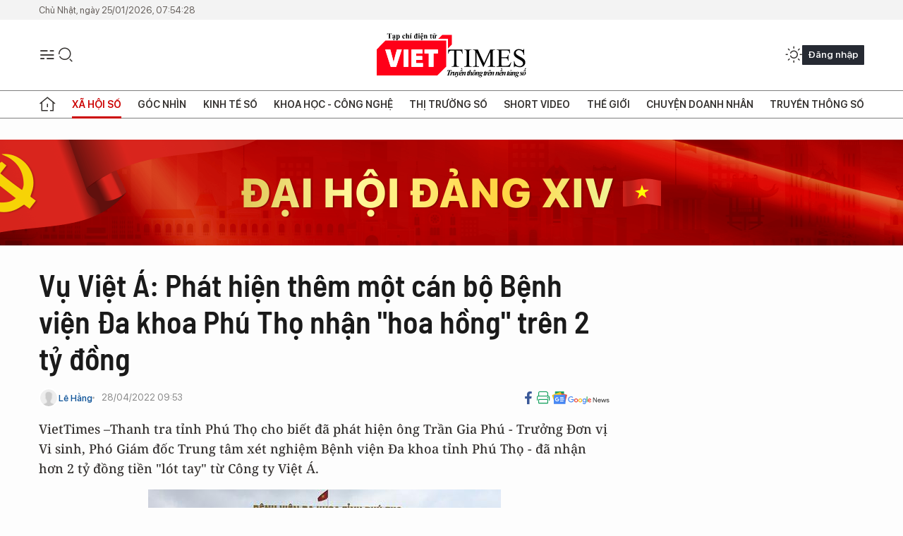

--- FILE ---
content_type: text/html;charset=utf-8
request_url: https://viettimes.vn/vu-viet-a-phat-hien-them-mot-can-bo-benh-vien-da-khoa-phu-tho-nhan-hoa-hong-tren-2-ty-dong-post156396.html
body_size: 24273
content:
<!DOCTYPE html> <html lang="vi"> <head> <title>Cán bộ Bệnh viện Đa khoa Phú Thọ nhận "hoa hồng" trên 2 tỷ đồng từ Việt Á | TẠP CHÍ ĐIỆN TỬ VIETTIMES</title> <meta name="description" content="Ông Trần Gia Phú - Trưởng đơn vị Vi sinh, Phó Giám đốc Trung tâm xét nghiệm thuộc Bệnh viện Đa khoa Phú Thọ - đã nhận hơn 2 tỷ đồng tiền &#34;lót tay&#34; từ Việt Á "/> <meta name="keywords" content="ông Trần Gia Phú. Bệnh viện Đa khoa Phú Thọ, công ty Việt Á"/> <meta name="news_keywords" content="ông Trần Gia Phú. Bệnh viện Đa khoa Phú Thọ, công ty Việt Á"/> <meta http-equiv="Content-Type" content="text/html; charset=utf-8" /> <meta http-equiv="X-UA-Compatible" content="IE=edge"/> <meta http-equiv="refresh" content="1800" /> <meta name="revisit-after" content="1 days" /> <meta name="viewport" content="width=device-width, initial-scale=1"> <meta http-equiv="content-language" content="vi" /> <meta name="format-detection" content="telephone=no"/> <meta name="format-detection" content="address=no"/> <meta name="apple-mobile-web-app-capable" content="yes"> <meta name="apple-mobile-web-app-status-bar-style" content="black"> <meta name="apple-mobile-web-app-title" content="TẠP CHÍ ĐIỆN TỬ VIETTIMES"/> <meta name="referrer" content="no-referrer-when-downgrade"/> <link rel="shortcut icon" href="https://cdn.viettimes.vn/assets/web/styles/img/favicon.ico" type="image/x-icon" /> <link rel="preconnect" href="https://cdn.viettimes.vn"/> <link rel="dns-prefetch" href="https://cdn.viettimes.vn"/> <link rel="dns-prefetch" href="//www.google-analytics.com" /> <link rel="dns-prefetch" href="//www.googletagmanager.com" /> <link rel="dns-prefetch" href="//stc.za.zaloapp.com" /> <link rel="dns-prefetch" href="//fonts.googleapis.com" /> <script> var cmsConfig = { domainDesktop: 'https://viettimes.vn', domainMobile: 'https://viettimes.vn', domainApi: 'https://api.viettimes.vn', domainStatic: 'https://cdn.viettimes.vn', domainLog: 'https://log.viettimes.vn', googleAnalytics: 'G-9VXR93J6QG', siteId: 0, pageType: 1, objectId: 156396, adsZone: 154, allowAds: true, adsLazy: true, antiAdblock: true, }; var USER_AGENT=window.navigator&&(window.navigator.userAgent||window.navigator.vendor)||window.opera||"",IS_MOBILE=/Android|webOS|iPhone|iPod|BlackBerry|Windows Phone|IEMobile|Mobile Safari|Opera Mini/i.test(USER_AGENT),IS_REDIRECT=!1;function setCookie(e,o,i){var n=new Date,i=(n.setTime(n.getTime()+24*i*60*60*1e3),"expires="+n.toUTCString());document.cookie=e+"="+o+"; "+i+";path=/;"}function getCookie(e){var o=document.cookie.indexOf(e+"="),i=o+e.length+1;return!o&&e!==document.cookie.substring(0,e.length)||-1===o?null:(-1===(e=document.cookie.indexOf(";",i))&&(e=document.cookie.length),unescape(document.cookie.substring(i,e)))}; </script> <script> if(USER_AGENT && USER_AGENT.indexOf("facebot") <= 0 && USER_AGENT.indexOf("facebookexternalhit") <= 0) { var query = ''; var hash = ''; if (window.location.search) query = window.location.search; if (window.location.hash) hash = window.location.hash; var canonicalUrl = 'https://viettimes.vn/vu-viet-a-phat-hien-them-mot-can-bo-benh-vien-da-khoa-phu-tho-nhan-hoa-hong-tren-2-ty-dong-post156396.html' + query + hash ; var curUrl = decodeURIComponent(window.location.href); if(!location.port && canonicalUrl.startsWith("http") && curUrl != canonicalUrl){ window.location.replace(canonicalUrl); } } </script> <meta name="author" content="TẠP CHÍ ĐIỆN TỬ VIETTIMES" /> <meta name="copyright" content="Copyright © 2026 by TẠP CHÍ ĐIỆN TỬ VIETTIMES" /> <meta name="RATING" content="GENERAL" /> <meta name="GENERATOR" content="TẠP CHÍ ĐIỆN TỬ VIETTIMES" /> <meta content="TẠP CHÍ ĐIỆN TỬ VIETTIMES" itemprop="sourceOrganization" name="source"/> <meta content="news" itemprop="genre" name="medium"/> <meta name="robots" content="noarchive, max-image-preview:large, index, follow" /> <meta name="GOOGLEBOT" content="noarchive, max-image-preview:large, index, follow" /> <link rel="canonical" href="https://viettimes.vn/vu-viet-a-phat-hien-them-mot-can-bo-benh-vien-da-khoa-phu-tho-nhan-hoa-hong-tren-2-ty-dong-post156396.html" /> <meta property="og:site_name" content="TẠP CHÍ ĐIỆN TỬ VIETTIMES"/> <meta property="og:rich_attachment" content="true"/> <meta property="og:type" content="article"/> <meta property="og:url" content="https://viettimes.vn/vu-viet-a-phat-hien-them-mot-can-bo-benh-vien-da-khoa-phu-tho-nhan-hoa-hong-tren-2-ty-dong-post156396.html"/> <meta property="og:image" content="https://cdn.viettimes.vn/images/[base64]/benh-vien-da-khoa-tinh-phu-tho-va-thong-tin-dia-chi-bang-gia-kham-benh-500x316-6703.jpg.webp"/> <meta property="og:image:width" content="1200"/> <meta property="og:image:height" content="630"/> <meta property="og:title" content="Vụ Việt Á: Phát hiện thêm một cán bộ Bệnh viện Đa khoa Phú Thọ nhận &#34;hoa hồng&#34; trên 2 tỷ đồng"/> <meta property="og:description" content="VietTimes –Thanh tra tỉnh Phú Thọ cho biết đã phát hiện ông Trần Gia Phú - Trưởng Đơn vị Vi sinh, Phó Giám đốc Trung tâm xét nghiệm Bệnh viện Đa khoa tỉnh Phú Thọ - đã nhận hơn 2 tỷ đồng tiền &#34;lót tay&#34; từ Công ty Việt Á."/> <meta name="twitter:card" value="summary"/> <meta name="twitter:url" content="https://viettimes.vn/vu-viet-a-phat-hien-them-mot-can-bo-benh-vien-da-khoa-phu-tho-nhan-hoa-hong-tren-2-ty-dong-post156396.html"/> <meta name="twitter:title" content="Vụ Việt Á: Phát hiện thêm một cán bộ Bệnh viện Đa khoa Phú Thọ nhận &#34;hoa hồng&#34; trên 2 tỷ đồng"/> <meta name="twitter:description" content="VietTimes –Thanh tra tỉnh Phú Thọ cho biết đã phát hiện ông Trần Gia Phú - Trưởng Đơn vị Vi sinh, Phó Giám đốc Trung tâm xét nghiệm Bệnh viện Đa khoa tỉnh Phú Thọ - đã nhận hơn 2 tỷ đồng tiền &#34;lót tay&#34; từ Công ty Việt Á."/> <meta name="twitter:image" content="https://cdn.viettimes.vn/images/[base64]/benh-vien-da-khoa-tinh-phu-tho-va-thong-tin-dia-chi-bang-gia-kham-benh-500x316-6703.jpg.webp"/> <meta name="twitter:site" content="@TẠP CHÍ ĐIỆN TỬ VIETTIMES"/> <meta name="twitter:creator" content="@TẠP CHÍ ĐIỆN TỬ VIETTIMES"/> <meta property="article:publisher" content="https://web.facebook.com/viettimes.vn" /> <meta property="article:tag" content="Vụ án Công ty Việt Á"/> <meta property="article:section" content="Tin tức,Xã hội,Xã hội số" /> <meta property="article:published_time" content="2022-04-28T16:53:55+0700"/> <meta property="article:modified_time" content="2022-04-28T16:58:37+0700"/> <script type="application/ld+json"> { "@context": "http://schema.org", "@type": "Organization", "name": "TẠP CHÍ ĐIỆN TỬ VIETTIMES", "url": "https://viettimes.vn", "logo": "https://cdn.viettimes.vn/assets/web/styles/img/logo.png", "foundingDate": "2016", "founders": [ { "@type": "Person", "name": "Cơ quan của Hội Truyền thông số Việt Nam" } ], "address": [ { "@type": "PostalAddress", "streetAddress": "Hà Nội", "addressLocality": "Hà Nội City", "addressRegion": "Northeast", "postalCode": "100000", "addressCountry": "VNM" } ], "contactPoint": [ { "@type": "ContactPoint", "telephone": "+84-862-774-832", "contactType": "customer service" }, { "@type": "ContactPoint", "telephone": "+84-932-288-166", "contactType": "customer service" } ], "sameAs": [ "https://www.youtube.com/@TapchiVietTimes", "https://web.facebook.com/viettimes.vn/", "https://www.tiktok.com/@viettimes.vn?lang=vi-VN" ] } </script> <script type="application/ld+json"> { "@context" : "https://schema.org", "@type" : "WebSite", "name": "TẠP CHÍ ĐIỆN TỬ VIETTIMES", "url": "https://viettimes.vn", "alternateName" : "Tạp chí điện tử Viettimes, Cơ quan của Hội Truyền thông số Việt Nam", "potentialAction": { "@type": "SearchAction", "target": { "@type": "EntryPoint", "urlTemplate": "https:\/\/viettimes.vn/search/?q={search_term_string}" }, "query-input": "required name=search_term_string" } } </script> <script type="application/ld+json"> { "@context":"http://schema.org", "@type":"BreadcrumbList", "itemListElement":[ { "@type":"ListItem", "position":1, "item":{ "@id":"https://viettimes.vn/tin-tuc-xa-hoi/", "name":"Tin tức" } } ] } </script> <script type="application/ld+json"> { "@context": "http://schema.org", "@type": "NewsArticle", "mainEntityOfPage":{ "@type":"WebPage", "@id":"https://viettimes.vn/vu-viet-a-phat-hien-them-mot-can-bo-benh-vien-da-khoa-phu-tho-nhan-hoa-hong-tren-2-ty-dong-post156396.html" }, "headline": "Vụ Việt Á: Phát hiện thêm một cán bộ Bệnh viện Đa khoa Phú Thọ nhận &quot;hoa hồng&quot; trên 2 tỷ đồng", "description": "VietTimes –Thanh tra tỉnh Phú Thọ cho biết đã phát hiện ông Trần Gia Phú - Trưởng Đơn vị Vi sinh, Phó Giám đốc Trung tâm xét nghiệm Bệnh viện Đa khoa tỉnh Phú Thọ - đã nhận hơn 2 tỷ đồng tiền &quot;lót tay&quot; từ Công ty Việt Á.", "image": { "@type": "ImageObject", "url": "https://cdn.viettimes.vn/images/[base64]/benh-vien-da-khoa-tinh-phu-tho-va-thong-tin-dia-chi-bang-gia-kham-benh-500x316-6703.jpg.webp", "width" : 1200, "height" : 675 }, "datePublished": "2022-04-28T16:53:55+0700", "dateModified": "2022-04-28T16:58:37+0700", "author": { "@type": "Person", "name": "Lê Hằng" }, "publisher": { "@type": "Organization", "name": "TẠP CHÍ ĐIỆN TỬ VIETTIMES", "logo": { "@type": "ImageObject", "url": "https:\/\/cdn.viettimes.vn/assets/web/styles/img/logo.png" } } } </script> <link rel="preload" href="https://cdn.viettimes.vn/assets/web/styles/fonts/audio/icomoon.woff" as="font" type="font/woff" crossorigin=""> <link rel="preload" href="https://cdn.viettimes.vn/assets/web/styles/fonts/icomoon/icomoon-12-12-25.woff" as="font" type="font/woff" crossorigin=""> <link rel="preload" href="https://cdn.viettimes.vn/assets/web/styles/fonts/SFProDisplay/SFProDisplay-BlackItalic.woff2" as="font" type="font/woff2" crossorigin=""> <link rel="preload" href="https://cdn.viettimes.vn/assets/web/styles/fonts/SFProDisplay/SFProDisplay-Bold.woff2" as="font" type="font/woff2" crossorigin=""> <link rel="preload" href="https://cdn.viettimes.vn/assets/web/styles/fonts/SFProDisplay/SFProDisplay-Semibold.woff2" as="font" type="font/woff2" crossorigin=""> <link rel="preload" href="https://cdn.viettimes.vn/assets/web/styles/fonts/SFProDisplay/SFProDisplay-Medium.woff2" as="font" type="font/woff2" crossorigin=""> <link rel="preload" href="https://cdn.viettimes.vn/assets/web/styles/fonts/SFProDisplay/SFProDisplay-Regular.woff2" as="font" type="font/woff2" crossorigin=""> <link rel="preload" href="https://cdn.viettimes.vn/assets/web/styles/fonts/BSC/BarlowSemiCondensed-Bold.woff2" as="font" type="font/woff2" crossorigin=""> <link rel="preload" href="https://cdn.viettimes.vn/assets/web/styles/fonts/BSC/BarlowSemiCondensed-SemiBold.woff2" as="font" type="font/woff2" crossorigin=""> <link rel="preload" href="https://cdn.viettimes.vn/assets/web/styles/fonts/NotoSerif/NotoSerif-Bold.woff2" as="font" type="font/woff2" crossorigin=""> <link rel="preload" href="https://cdn.viettimes.vn/assets/web/styles/fonts/NotoSerif/NotoSerif-Medium.woff2" as="font" type="font/woff2" crossorigin=""> <link rel="preload" href="https://cdn.viettimes.vn/assets/web/styles/fonts/NotoSerif/NotoSerif-Regular.woff2" as="font" type="font/woff2" crossorigin=""> <link rel="preload" href="https://cdn.viettimes.vn/assets/web/styles/fonts/PoppinsZ/PoppinsZ-SemiBold.woff2" as="font" type="font/woff2" crossorigin=""> <link rel="preload" href="https://cdn.viettimes.vn/assets/web/styles/fonts/PoppinsZ/PoppinsZ-Medium.woff2" as="font" type="font/woff2" crossorigin=""> <link rel="preload" href="https://cdn.viettimes.vn/assets/web/styles/fonts/PoppinsZ/PoppinsZ-Regular.woff2" as="font" type="font/woff2" crossorigin=""> <link rel="preload" href="https://cdn.viettimes.vn/assets/web/styles/css/main.min-1.0.32.css" as="style"> <link rel="preload" href="https://cdn.viettimes.vn/assets/web/js/main.min-1.0.31.js" as="script"> <link rel="preload" href="https://cdn.viettimes.vn/assets/web/js/detail.min-1.0.14.js" as="script"> <link id="cms-style" rel="stylesheet" href="https://cdn.viettimes.vn/assets/web/styles/css/main.min-1.0.32.css"> <script type="text/javascript"> var _metaOgUrl = 'https://viettimes.vn/vu-viet-a-phat-hien-them-mot-can-bo-benh-vien-da-khoa-phu-tho-nhan-hoa-hong-tren-2-ty-dong-post156396.html'; var page_title = document.title; var tracked_url = window.location.pathname + window.location.search + window.location.hash; var cate_path = 'tin-tuc-xa-hoi'; if (cate_path.length > 0) { tracked_url = "/" + cate_path + tracked_url; } </script> <script async="" src="https://www.googletagmanager.com/gtag/js?id=G-9VXR93J6QG"></script> <script> if(!IS_REDIRECT){ window.dataLayer = window.dataLayer || []; function gtag(){dataLayer.push(arguments);} gtag('js', new Date()); gtag('config', 'G-9VXR93J6QG', {page_path: tracked_url}); } </script> </head> <body class="detail-normal"> <div id="sdaWeb_SdaMasthead" class="rennab banner-top" data-platform="1" data-position="Web_SdaMasthead" style="display:none"> </div> <header class="site-header"> <div class="top-header"> <time class="time" id="today"></time> </div> <div class="grid"> <div class="menu-search"> <i class="ic-menu"></i> <div class="search"> <i class="ic-search"></i> <div class="search-form"> <div class="advance-search"> <input type="text" class="txtsearch" placeholder="Nhập từ khóa cần tìm"> <select id="dlMode" class="select-mode"> <option value="4" selected="">Tìm theo tiêu đề</option> <option value="5">Bài viết</option> <option value="2">Tác giả</option> </select> </div> <button type="button" class="btn btn_search" aria-label="Tìm kiếm"> <i class="ic-search"></i>Tìm kiếm </button> </div> </div> </div> <a class="logo" href="https://viettimes.vn" title="TẠP CHÍ ĐIỆN TỬ VIETTIMES">TẠP CHÍ ĐIỆN TỬ VIETTIMES</a> <div class="hdr-action"> <a href="javascript:void(0);" class="notification" title="Nhận thông báo"> <i class="ic-notification"></i> </a> <a href="javascript:void(0);" class="dark-mode" title="Chế độ tối"> <i class="ic-sun"></i> <i class="ic-moon"></i> </a> <div class="wrap-user user-profile"></div> </div> </div> <ul class="menu"> <li class="main"> <a href="/" class="menu-heading" title="Trang chủ"><i class="ic-home"></i></a> </li> <li class="main" data-id="175"> <a class="menu-heading active" href="https://viettimes.vn/xa-hoi-so/" title="Xã hội số">Xã hội số</a> <div class="cate-news loading" data-zone="175"></div> </li> <li class="main" data-id="115"> <a class="menu-heading" href="https://viettimes.vn/goc-nhin-truyen-thong/" title="Góc nhìn">Góc nhìn</a> <div class="cate-news loading" data-zone="115"></div> </li> <li class="main" data-id="3"> <a class="menu-heading" href="https://viettimes.vn/kinh-te-so/" title="Kinh tế số">Kinh tế số</a> <div class="cate-news loading" data-zone="3"></div> </li> <li class="main" data-id="109"> <a class="menu-heading" href="https://viettimes.vn/khoa-hoc-cong-nghe/" title="Khoa học - Công nghệ ">Khoa học - Công nghệ </a> <div class="cate-news loading" data-zone="109"></div> </li> <li class="main" data-id="189"> <a class="menu-heading" href="https://viettimes.vn/thi-truong-so/" title="Thị trường số">Thị trường số</a> <div class="cate-news loading" data-zone="189"></div> </li> <li class="main" data-id="195"> <a class="menu-heading" href="https://viettimes.vn/short/" title="Short Video">Short Video</a> <div class="cate-news loading" data-zone="195"></div> </li> <li class="main" data-id="121"> <a class="menu-heading" href="https://viettimes.vn/the-gioi/" title="Thế giới">Thế giới</a> <div class="cate-news loading" data-zone="121"></div> </li> <li class="main" data-id="38"> <a class="menu-heading" href="https://viettimes.vn/doanh-nghiep-doanh-nhan/" title="Chuyện doanh nhân ">Chuyện doanh nhân </a> <div class="cate-news loading" data-zone="38"></div> </li> <li class="main" data-id="116"> <a class="menu-heading" href="https://viettimes.vn/vdca/" title="Truyền thông số">Truyền thông số</a> <div class="cate-news loading" data-zone="116"></div> </li> </ul> </header> <div class="big-menu-vertical"> <div class="hdr-action"> <i class="ic-close">close</i> <a href="#" class="notification"> <i class="ic-notification"></i> </a> <a href="#" class="dark-mode hidden"> <i class="ic-sun"></i> <i class="ic-moon"></i> </a> <a href="#" class="btn-modal" data-target="loginModal"> Đăng nhập </a> </div> <ul class="menu"> <li class="main"> <a href="/" class="menu-heading" title="Trang chủ"><i class="ic-home"></i>Trang chủ</a> </li> <li class="main"> <a class="menu-heading active" href="https://viettimes.vn/xa-hoi-so/" title="Xã hội số">Xã hội số</a> <i class="ic-chevron-down"></i> <ul class="sub-menu"> <li class="main"> <a href="https://viettimes.vn/xa-hoi-su-kien/" title="Xã hội">Xã hội</a> </li> <li class="main"> <a href="https://viettimes.vn/phap-luat/" title="Pháp luật">Pháp luật</a> </li> <li class="main"> <a href="https://viettimes.vn/xa-hoi/y-te/" title="Y tế">Y tế</a> </li> </ul> </li> <li class="main"> <a class="menu-heading" href="https://viettimes.vn/goc-nhin-truyen-thong/" title="Góc nhìn">Góc nhìn</a> </li> <li class="main"> <a class="menu-heading" href="https://viettimes.vn/kinh-te-so/" title="Kinh tế số">Kinh tế số</a> <i class="ic-chevron-down"></i> <ul class="sub-menu"> <li class="main"> <a href="https://viettimes.vn/bat-dong-san/" title="Bất động sản">Bất động sản</a> </li> <li class="main"> <a href="https://viettimes.vn/kinh-te-du-lieu/du-lieu/" title="Dữ liệu">Dữ liệu</a> </li> <li class="main"> <a href="https://viettimes.vn/kinh-te-du-lieu/quan-tri/" title="Kinh Doanh">Kinh Doanh</a> </li> <li class="main"> <a href="https://viettimes.vn/chung-khoan/" title="Chứng khoán">Chứng khoán</a> </li> </ul> </li> <li class="main"> <a class="menu-heading" href="https://viettimes.vn/khoa-hoc-cong-nghe/" title="Khoa học - Công nghệ ">Khoa học - Công nghệ </a> <i class="ic-chevron-down"></i> <ul class="sub-menu"> <li class="main"> <a href="https://viettimes.vn/ai/" title="AI">AI</a> </li> <li class="main"> <a href="https://viettimes.vn/cong-nghe/chuyen-doi-so/" title="Chuyển đổi số">Chuyển đổi số</a> </li> <li class="main"> <a href="https://viettimes.vn/ha-tang-so/" title="Hạ tầng số">Hạ tầng số</a> </li> </ul> </li> <li class="main"> <a class="menu-heading" href="https://viettimes.vn/thi-truong-so/" title="Thị trường số">Thị trường số</a> <i class="ic-chevron-down"></i> <ul class="sub-menu"> <li class="main"> <a href="https://viettimes.vn/oto-xe-may/" title="Xe">Xe</a> </li> <li class="main"> <a href="https://viettimes.vn/san-pham-dich-vu/" title="Sản phẩm dịch vụ">Sản phẩm dịch vụ</a> </li> <li class="main"> <a href="https://viettimes.vn/tu-van-tieu-dung/" title="Tư vấn tiêu dùng">Tư vấn tiêu dùng</a> </li> </ul> </li> <li class="main"> <a class="menu-heading" href="https://viettimes.vn/the-gioi/" title="Thế giới">Thế giới</a> <i class="ic-chevron-down"></i> <ul class="sub-menu"> <li class="main"> <a href="https://viettimes.vn/chuyen-la/" title="Chuyện lạ">Chuyện lạ</a> </li> <li class="main"> <a href="https://viettimes.vn/the-gioi/phan-tich/" title="Phân tích">Phân tích</a> </li> <li class="main"> <a href="https://viettimes.vn/cong-nghe-moi/" title="Công nghệ mới">Công nghệ mới</a> </li> </ul> </li> <li class="main"> <a class="menu-heading" href="https://viettimes.vn/doanh-nghiep-doanh-nhan/" title="Chuyện doanh nhân ">Chuyện doanh nhân </a> </li> <li class="main"> <a class="menu-heading" href="https://viettimes.vn/vdca/" title="Truyền thông số">Truyền thông số</a> </li> <li class="main"> <a class="menu-heading" href="https://viettimes.vn/multimedia/" title="Viettimes Media">Viettimes Media</a> <i class="ic-chevron-down"></i> <ul class="sub-menu"> <li class="main"> <a href="https://viettimes.vn/anh/" title="Ảnh">Ảnh</a> </li> <li class="main"> <a href="https://viettimes.vn/video/" title="Video">Video</a> </li> <li class="main"> <a href="https://viettimes.vn/short/" title="Short Video">Short Video</a> </li> <li class="main"> <a href="https://viettimes.vn/emagazine/" title="Emagazine">Emagazine</a> </li> <li class="main"> <a href="https://viettimes.vn/infographic/" title="Infographic">Infographic</a> </li> </ul> </li> </ul> </div> <div class="site-body"> <div id="sdaWeb_SdaAfterMenu" class="rennab " data-platform="1" data-position="Web_SdaAfterMenu" style="display:none"> </div> <div class="container"> <div id="sdaWeb_SdaTop" class="rennab " data-platform="1" data-position="Web_SdaTop" style="display:none"> </div> <div class="col"> <div class="main-col"> <div class="article"> <div class="article__header"> <h1 class="article__title cms-title "> Vụ Việt Á: Phát hiện thêm một cán bộ Bệnh viện Đa khoa Phú Thọ nhận "hoa hồng" trên 2 tỷ đồng </h1> <div class="article__meta"> <div class="wrap-meta"> <div class="author"> <div class="wrap-avatar"> <img src="https://cdn.viettimes.vn/assets/web/styles/img/no-ava.png" alt="Lê Hằng "> </div> <div class="author-info"> <a class="name" href="#" title="Lê Hằng ">Lê Hằng </a> </div> </div> <time class="time" datetime="2022-04-28T16:53:55+0700" data-time="1651139635" data-friendly="false">28/04/2022 16:53</time> <meta class="cms-date" itemprop="datePublished" content="2022-04-28T16:53:55+0700"> </div> <div class="social article__social"> <a href="javascript:void(0);" class="item" data-href="https://viettimes.vn/vu-viet-a-phat-hien-them-mot-can-bo-benh-vien-da-khoa-phu-tho-nhan-hoa-hong-tren-2-ty-dong-post156396.html" data-rel="facebook" title="Facebook"> <i class="ic-facebook"></i> </a> <a href="javascript:void(0);" class="sendprint" title="In bài viết"><i class="ic-print"></i></a> <a href="https://news.google.com/publications/CAAiEE6ezvPKAM1ok3I5MxAd5DYqFAgKIhBOns7zygDNaJNyOTMQHeQ2?hl=vi" target="_blank" title="Google News"> <i class="ic-gg-news"> </i> </a> </div> </div> <div class="article__sapo cms-desc"> VietTimes –Thanh tra tỉnh Phú Thọ cho biết đã phát hiện ông Trần Gia Phú - Trưởng Đơn vị Vi sinh, Phó Giám đốc Trung tâm xét nghiệm&nbsp;Bệnh viện Đa khoa tỉnh Phú Thọ - đã nhận hơn 2 tỷ đồng tiền "lót tay" từ Công ty Việt Á. </div> <div id="sdaWeb_SdaArticleAfterSapo" class="rennab " data-platform="1" data-position="Web_SdaArticleAfterSapo" style="display:none"> </div> <figure class="article__avatar "> <img class="cms-photo" src="https://cdn.viettimes.vn/images/[base64]/benh-vien-da-khoa-tinh-phu-tho-va-thong-tin-dia-chi-bang-gia-kham-benh-500x316-6703.jpg" alt="Bệnh viện Đa khoa tỉnh Phú Thọ" cms-photo-caption="Bệnh viện Đa khoa tỉnh Phú Thọ"/> <figcaption>Bệnh viện Đa khoa tỉnh Phú Thọ</figcaption> </figure> <div id="sdaWeb_SdaArticleAfterAvatar" class="rennab " data-platform="1" data-position="Web_SdaArticleAfterAvatar" style="display:none"> </div> </div> <div class="article__social features"> <a href="javascript:void(0);" class="item fb" data-href="https://viettimes.vn/vu-viet-a-phat-hien-them-mot-can-bo-benh-vien-da-khoa-phu-tho-nhan-hoa-hong-tren-2-ty-dong-post156396.html" data-rel="facebook" title="Facebook"> <i class="ic-facebook"></i> </a> <a href="javascript:void(0);" class="print sendprint" title="In bài viết"><i class="ic-print"></i></a> <a href="javascript:void(0);" class="mail sendmail" data-href="https://viettimes.vn/vu-viet-a-phat-hien-them-mot-can-bo-benh-vien-da-khoa-phu-tho-nhan-hoa-hong-tren-2-ty-dong-post156396.html" data-rel="Gửi mail"> <i class="ic-mail"></i> </a> <a href="javascript:void(0);" class="item link" data-href="https://viettimes.vn/vu-viet-a-phat-hien-them-mot-can-bo-benh-vien-da-khoa-phu-tho-nhan-hoa-hong-tren-2-ty-dong-post156396.html" data-rel="copy"> <i class="ic-link"></i> </a> <a href="javascript:void(0);" onclick="ME.sendBookmark(this,156396);" class="bookmark btnBookmark hidden" title="Lưu tin" data-type="1" data-id="156396"> <i class="ic-bookmark"></i>Lưu tin </a> </div> <div class="article__body zce-content-body cms-body" itemprop="articleBody"> <p>Thanh tra tỉnh Phú Thọ vừa có Kết luận số 03/KL-Ttr về thanh tra chuyên đề mua sắm trang thiết bị vật tư y tế, sinh phẩm, kit xét nghiệm, vaccine, thuốc phòng, chống dịch Covid-19.</p>
<p>Kết luận cho biết trong 2 năm (2020-2021), Sở Y tế tỉnh Phú Thọ đã ký 8 hợp đồng mua sắm trang thiết bị, vật tư y tế, sinh phẩm, kit xét nghiệm,... với Công ty Việt Á, tổng giá trị hơn 8,2 tỷ đồng.</p>
<p>Theo bản tường trình của ông Trần Gia Phú, báo cáo giải trình của Bệnh viện Đa khoa tỉnh Phú Thọ và Sở Y tế tỉnh Phú Thọ, thì trước tình hình dịch bệnh Covid-19 diễn biến phức tạp, Ban Giám đốc Bệnh viện Đa khoa tỉnh Phú Thọ đã giao cho Đơn vị Vi sinh thuộc Trung tâm xét nghiệm của Bệnh viện chủ động đề xuất phương án làm xét nghiệm và dự trù sinh phẩm, hóa chất để phục vụ công tác phòng, chống dịch.</p>
<div class="sda_middle"> <div id="sdaWeb_SdaArticleMiddle" class="rennab fyi" data-platform="1" data-position="Web_SdaArticleMiddle"> </div>
</div>
<p>Ông Trần Gia Phú, Trưởng đơn vị Vi sinh, đã tìm hiểu thông tin trên các phương tiện thông tin đại chúng, văn bản hướng dẫn của Bộ Y tế và được biết Công ty Việt Á có cung cấp những sinh phẩm, hóa chất phục vụ công tác chẩn đoán xác định COVID-19.</p>
<p>Khi thấy Công ty Việt Á có đầy đủ giấy phép lưu hành, ông Phú báo cáo năng lực doanh nghiệp với Ban Giám đốc Bệnh viện Đa khoa tỉnh Phú Thọ, đề xuất và dự trù số lượng chủng loại và tiếp nhận sinh phẩm, hóa chất từ Sở Y tế để phục vụ công tác tác phòng, chống dịch của đơn vị. Việc ký hợp đồng mua bán với Công ty Việt Á do Sở Y tế tỉnh Phú Thọ thực hiện.</p>
<p>Căn cứ các tài liệu liên quan, cơ quan Thanh tra Phú Thọ cho biết, từ tháng 11/2020 đến tháng 9/2021, bà Hồ Thị Thanh Thảo, cán bộ của Công ty Việt Á, đã 4 lần chuyển cho ông Phú (2 lần chuyển vào tài khoản cá nhân ông Phú và 2 lần chuyển vào tài khoản của bố vợ ông Phú – số tài khoản ông Phú cung cấp) với số tiền hơn 2 tỷ đồng.</p>
<div class="sda_middle"> <div id="sdaWeb_SdaArticleMiddle1" class="rennab fyi" data-platform="1" data-position="Web_SdaArticleMiddle1"> </div>
</div>
<p>Tuy nhiên, ông Phú không báo cáo việc nhận số tiền trên với Ban Giám đốc Bệnh viện Đa khoa tỉnh Phú Thọ và Sở Y tế. Cho đến khi đoàn thanh tra đến làm việc tại Bệnh viện Đa khoa tỉnh Phú Thọ (ngày 25/1/2022), ông Phú mới báo cáo sự việc và xin nộp vào ngân sách Nhà nước toàn bộ số tiền đã nhận từ Công ty Việt Á.</p>
<p>Ngày 27/1/2022, ông Phú đã nộp toàn bộ số tiền này vào tài khoản tạm giữ của Thanh tra tỉnh Phú Thọ theo quyết định thu hồi tiền của Chánh Thanh tra tỉnh Phú Thọ.</p>
<p>Hiện Sở Y tế tỉnh Phú Thọ đã cung cấp toàn bộ hồ sơ các gói thầu liên quan đến Công ty Việt Á cho Công an tỉnh Phú Thọ.</p> <div id="sdaWeb_SdaArticleAfterBody" class="rennab " data-platform="1" data-position="Web_SdaArticleAfterBody" style="display:none"> </div> <div class="related-news"> <h3 class="box-heading"> <span class="title">Tin liên quan</span> </h3> <div class="box-content" data-source="related-news"> <article class="story"> <h2 class="story__heading" data-tracking="156301"> <a class="cms-link " href="https://viettimes.vn/vu-mua-sam-kit-test-covid-19-o-bo-y-te-ha-noi-tphcm-buoc-dau-phat-hien-vi-pham-post156301.html" title="Vụ mua sắm kit test Covid-19 ở Bộ Y tế, Hà Nội, TP.HCM: Bước đầu phát hiện vi phạm"> Vụ mua sắm kit test Covid-19 ở Bộ Y tế, Hà Nội, TP.HCM: Bước đầu phát hiện vi phạm </a> </h2> </article> </div> </div> <div id="sdaMobile_SdaArticleAfterRelated" class="rennab " data-platform="1" data-position="Mobile_SdaArticleAfterRelated" style="display:none"> </div> <div class="article__tag"> <h3 class="box-heading"> <span class="title">Từ khóa: </span> </h3> <div class="box-content"> <a href="https://viettimes.vn/tu-khoa/vu-an-cong-ty-viet-a-tag142579.html" title="Vụ án Công ty Việt Á">#Vụ án Công ty Việt Á</a> </div> </div> <div id="sdaWeb_SdaArticleAfterTag" class="rennab " data-platform="1" data-position="Web_SdaArticleAfterTag" style="display:none"> </div> <div class="article__meta"> <div class="fb-like" data-href="https://viettimes.vn/vu-viet-a-phat-hien-them-mot-can-bo-benh-vien-da-khoa-phu-tho-nhan-hoa-hong-tren-2-ty-dong-post156396.html" data-width="" data-layout="button_count" data-action="like" data-size="small" data-share="true"></div> <a href="javascript:void(0);" onclick="ME.sendBookmark(this,156396);" class="bookmark btnBookmark hidden" title="Lưu tin" data-type="1" data-id="156396"> <i class="ic-bookmark"></i>Lưu tin </a> </div> <div class="wrap-comment" id="comment156396" data-id="156396" data-type="20"></div> <div id="sdaWeb_SdaArticleAfterComment" class="rennab " data-platform="1" data-position="Web_SdaArticleAfterComment" style="display:none"> </div> </div> </div> </div> <div class="sub-col"> <div id="sidebar-top-1"> <div class="hot-news"> <h3 class="box-heading"> <span class="title">Đọc nhiều</span> </h3> <div class="box-content" data-source="mostread-news"> <article class="story"> <figure class="story__thumb"> <a class="cms-link" href="https://viettimes.vn/6-uy-vien-bo-chinh-tri-khoa-xiii-khong-tai-cu-ban-chap-hanh-trung-uong-khoa-moi-post194003.html" title="6 Ủy viên Bộ Chính trị khóa XIII không tái cử Ban Chấp hành Trung ương khóa mới"> <img class="lazyload" src="[data-uri]" data-src="https://cdn.viettimes.vn/images/fc969af0d82e3131e9d58233fb74b038a69c0824d9d06048315714bbe8e56c37067672c7e25bd3b5690eb41c9b94c2c048053a09861e1e8909204a507612a6d8/anh-1-7291.jpg.webp" data-srcset="https://cdn.viettimes.vn/images/fc969af0d82e3131e9d58233fb74b038a69c0824d9d06048315714bbe8e56c37067672c7e25bd3b5690eb41c9b94c2c048053a09861e1e8909204a507612a6d8/anh-1-7291.jpg.webp 1x, https://cdn.viettimes.vn/images/842ad3902b0bfc969e57c2e71e99ba23a69c0824d9d06048315714bbe8e56c37067672c7e25bd3b5690eb41c9b94c2c048053a09861e1e8909204a507612a6d8/anh-1-7291.jpg.webp 2x" alt="Đại hội Đảng lần thứ 14 vừa công bố danh sách Ban Chấp hành Trung ương với 200 Ủy viên tối 22/1."> <noscript><img src="https://cdn.viettimes.vn/images/fc969af0d82e3131e9d58233fb74b038a69c0824d9d06048315714bbe8e56c37067672c7e25bd3b5690eb41c9b94c2c048053a09861e1e8909204a507612a6d8/anh-1-7291.jpg.webp" srcset="https://cdn.viettimes.vn/images/fc969af0d82e3131e9d58233fb74b038a69c0824d9d06048315714bbe8e56c37067672c7e25bd3b5690eb41c9b94c2c048053a09861e1e8909204a507612a6d8/anh-1-7291.jpg.webp 1x, https://cdn.viettimes.vn/images/842ad3902b0bfc969e57c2e71e99ba23a69c0824d9d06048315714bbe8e56c37067672c7e25bd3b5690eb41c9b94c2c048053a09861e1e8909204a507612a6d8/anh-1-7291.jpg.webp 2x" alt="Đại hội Đảng lần thứ 14 vừa công bố danh sách Ban Chấp hành Trung ương với 200 Ủy viên tối 22/1." class="image-fallback"></noscript> </a> </figure> <h2 class="story__heading" data-tracking="194003"> <a class="cms-link " href="https://viettimes.vn/6-uy-vien-bo-chinh-tri-khoa-xiii-khong-tai-cu-ban-chap-hanh-trung-uong-khoa-moi-post194003.html" title="6 Ủy viên Bộ Chính trị khóa XIII không tái cử Ban Chấp hành Trung ương khóa mới"> 6 Ủy viên Bộ Chính trị khóa XIII không tái cử Ban Chấp hành Trung ương khóa mới </a> </h2> </article> <article class="story"> <figure class="story__thumb"> <a class="cms-link" href="https://viettimes.vn/dau-dan-xuyen-boongke-lon-nhat-the-gioi-duoc-tich-hop-vao-ten-lua-dan-dao-moi-cua-han-quoc-post193926.html" title="Đầu đạn xuyên boongke lớn nhất thế giới được tích hợp vào tên lửa đạn đạo mới của Hàn Quốc"> <img class="lazyload" src="[data-uri]" data-src="https://cdn.viettimes.vn/images/[base64]/dau-dan-xuyen-boongke-lon-nhat-the-gioi-duoc-tich-hop-vao-ten-lua-dan-dao-moi-cua-han-quoc.png.webp" alt="Tên lửa đạn đạo Hyunmoo-5 của Hàn Quốc. Ảnh: MW."> <noscript><img src="https://cdn.viettimes.vn/images/[base64]/dau-dan-xuyen-boongke-lon-nhat-the-gioi-duoc-tich-hop-vao-ten-lua-dan-dao-moi-cua-han-quoc.png.webp" alt="Tên lửa đạn đạo Hyunmoo-5 của Hàn Quốc. Ảnh: MW." class="image-fallback"></noscript> </a> </figure> <h2 class="story__heading" data-tracking="193926"> <a class="cms-link " href="https://viettimes.vn/dau-dan-xuyen-boongke-lon-nhat-the-gioi-duoc-tich-hop-vao-ten-lua-dan-dao-moi-cua-han-quoc-post193926.html" title="Đầu đạn xuyên boongke lớn nhất thế giới được tích hợp vào tên lửa đạn đạo mới của Hàn Quốc"> Đầu đạn xuyên boongke lớn nhất thế giới được tích hợp vào tên lửa đạn đạo mới của Hàn Quốc </a> </h2> </article> <article class="story"> <figure class="story__thumb"> <a class="cms-link" href="https://viettimes.vn/dan-mach-tro-thanh-quoc-gia-thu-ba-so-huu-hoan-toan-tiem-kich-f-35-the-he-5-sau-khi-loai-bien-f-16-post193908.html" title="Đan Mạch trở thành quốc gia thứ ba sở hữu hoàn toàn tiêm kích F-35 thế hệ 5 sau khi loại biên F-16"> <img class="lazyload" src="[data-uri]" data-src="https://cdn.viettimes.vn/images/[base64]/dan-mach-loai-bien-f-16-tro-thanh-quoc-gia-thu-ba-so-huu-hoan-toan-tiem-kich-f-35-the-he-5.jpg.webp" alt="Chiến đấu cơ thế hệ 5 F-35A do Mỹ chế tạo. Ảnh: MW."> <noscript><img src="https://cdn.viettimes.vn/images/[base64]/dan-mach-loai-bien-f-16-tro-thanh-quoc-gia-thu-ba-so-huu-hoan-toan-tiem-kich-f-35-the-he-5.jpg.webp" alt="Chiến đấu cơ thế hệ 5 F-35A do Mỹ chế tạo. Ảnh: MW." class="image-fallback"></noscript> </a> </figure> <h2 class="story__heading" data-tracking="193908"> <a class="cms-link " href="https://viettimes.vn/dan-mach-tro-thanh-quoc-gia-thu-ba-so-huu-hoan-toan-tiem-kich-f-35-the-he-5-sau-khi-loai-bien-f-16-post193908.html" title="Đan Mạch trở thành quốc gia thứ ba sở hữu hoàn toàn tiêm kích F-35 thế hệ 5 sau khi loại biên F-16"> Đan Mạch trở thành quốc gia thứ ba sở hữu hoàn toàn tiêm kích F-35 thế hệ 5 sau khi loại biên F-16 </a> </h2> </article> <article class="story"> <figure class="story__thumb"> <a class="cms-link" href="https://viettimes.vn/13-thanh-vien-chinh-phu-khong-tai-cu-ban-chap-hanh-trung-uong-dang-khoa-xiv-post194007.html" title="13 thành viên Chính phủ không tái cử Ban Chấp hành Trung ương Đảng khóa XIV"> <img class="lazyload" src="[data-uri]" data-src="https://cdn.viettimes.vn/images/3173217bc8a7f79f3e40b6621c8cb22157b6362ca906999383efc440ce3f2fb40b60b8ae1de6cae3f501703300b12e51/dsc-2415.jpg.webp" alt="13 thành viên Chính phủ không tái cử Ban Chấp hành Trung ương Đảng khóa XIV"> <noscript><img src="https://cdn.viettimes.vn/images/3173217bc8a7f79f3e40b6621c8cb22157b6362ca906999383efc440ce3f2fb40b60b8ae1de6cae3f501703300b12e51/dsc-2415.jpg.webp" alt="13 thành viên Chính phủ không tái cử Ban Chấp hành Trung ương Đảng khóa XIV" class="image-fallback"></noscript> </a> </figure> <h2 class="story__heading" data-tracking="194007"> <a class="cms-link " href="https://viettimes.vn/13-thanh-vien-chinh-phu-khong-tai-cu-ban-chap-hanh-trung-uong-dang-khoa-xiv-post194007.html" title="13 thành viên Chính phủ không tái cử Ban Chấp hành Trung ương Đảng khóa XIV"> 13 thành viên Chính phủ không tái cử Ban Chấp hành Trung ương Đảng khóa XIV </a> </h2> </article> <article class="story"> <figure class="story__thumb"> <a class="cms-link" href="https://viettimes.vn/dam-phan-nga-ukraine-be-tac-do-van-de-lanh-tho-moscow-muon-dung-tai-san-dong-bang-post194057.html" title="Đàm phán Nga-Ukraine bế tắc do vấn đề lãnh thổ, Moscow muốn dùng tài sản đóng băng"> <img class="lazyload" src="[data-uri]" data-src="https://cdn.viettimes.vn/images/[base64]/dam-phan-nga-ukraine-be-tac-do-van-de-lanh-tho-moscow-muon-dung-tai-san-dong-bang.png.webp" data-srcset="https://cdn.viettimes.vn/images/[base64]/dam-phan-nga-ukraine-be-tac-do-van-de-lanh-tho-moscow-muon-dung-tai-san-dong-bang.png.webp 1x, https://cdn.viettimes.vn/images/[base64]/dam-phan-nga-ukraine-be-tac-do-van-de-lanh-tho-moscow-muon-dung-tai-san-dong-bang.png.webp 2x" alt="Một cư dân đi bộ bên cạnh một tòa nhà chung cư bị hư hại ở Kramatorsk, thuộc vùng Donetsk, Ukraine ngày 22/1. Ảnh: Reuters."> <noscript><img src="https://cdn.viettimes.vn/images/[base64]/dam-phan-nga-ukraine-be-tac-do-van-de-lanh-tho-moscow-muon-dung-tai-san-dong-bang.png.webp" srcset="https://cdn.viettimes.vn/images/[base64]/dam-phan-nga-ukraine-be-tac-do-van-de-lanh-tho-moscow-muon-dung-tai-san-dong-bang.png.webp 1x, https://cdn.viettimes.vn/images/[base64]/dam-phan-nga-ukraine-be-tac-do-van-de-lanh-tho-moscow-muon-dung-tai-san-dong-bang.png.webp 2x" alt="Một cư dân đi bộ bên cạnh một tòa nhà chung cư bị hư hại ở Kramatorsk, thuộc vùng Donetsk, Ukraine ngày 22/1. Ảnh: Reuters." class="image-fallback"></noscript> </a> </figure> <h2 class="story__heading" data-tracking="194057"> <a class="cms-link " href="https://viettimes.vn/dam-phan-nga-ukraine-be-tac-do-van-de-lanh-tho-moscow-muon-dung-tai-san-dong-bang-post194057.html" title="Đàm phán Nga-Ukraine bế tắc do vấn đề lãnh thổ, Moscow muốn dùng tài sản đóng băng"> Đàm phán Nga-Ukraine bế tắc do vấn đề lãnh thổ, Moscow muốn dùng tài sản đóng băng </a> </h2> </article> </div> </div> <div id="sdaWeb_SdaRightHot1" class="rennab " data-platform="1" data-position="Web_SdaRightHot1" style="display:none"> </div> <div id="sdaWeb_SdaRightHot2" class="rennab " data-platform="1" data-position="Web_SdaRightHot2" style="display:none"> </div> <div class="new-news fyi-position"> <h3 class="box-heading"> <span class="title">Tin mới</span> </h3> <div class="box-content" data-source="latest-news"> <article class="story"> <figure class="story__thumb"> <a class="cms-link" href="https://viettimes.vn/boeing-dat-van-phong-tai-ha-noi-day-manh-kinh-doanh-tai-viet-nam-post166669.html" title="Boeing đặt văn phòng tại Hà Nội, đẩy mạnh kinh doanh tại Việt Nam"> <img class="lazyload" src="[data-uri]" data-src="https://cdn.viettimes.vn/images/c692e9867c7f5232850ba79dde983fd23462b6fd9d147b4b262b423e1b9d4a697dd3df2b65b6f6c8b4c6d46c0fc9735f49fd6fd1fafd9f95bf375f63a6b844d533f8abb9b8d33feed8800917e70740ae/o4ofdyw27fibblvjeptgjb4jei-5791.jpg.webp" alt="Ảnh minh hoạ"> <noscript><img src="https://cdn.viettimes.vn/images/c692e9867c7f5232850ba79dde983fd23462b6fd9d147b4b262b423e1b9d4a697dd3df2b65b6f6c8b4c6d46c0fc9735f49fd6fd1fafd9f95bf375f63a6b844d533f8abb9b8d33feed8800917e70740ae/o4ofdyw27fibblvjeptgjb4jei-5791.jpg.webp" alt="Ảnh minh hoạ" class="image-fallback"></noscript> </a> </figure> <h2 class="story__heading" data-tracking="166669"> <a class="cms-link " href="https://viettimes.vn/boeing-dat-van-phong-tai-ha-noi-day-manh-kinh-doanh-tai-viet-nam-post166669.html" title="Boeing đặt văn phòng tại Hà Nội, đẩy mạnh kinh doanh tại Việt Nam"> Boeing đặt văn phòng tại Hà Nội, đẩy mạnh kinh doanh tại Việt Nam </a> </h2> </article> <article class="story"> <figure class="story__thumb"> <a class="cms-link" href="https://viettimes.vn/viettel-to-chuc-dai-nhac-hoi-tuong-tac-lon-nhat-tu-truoc-den-nay-tai-tp-ho-chi-minh-post166658.html" title="Viettel tổ chức đại nhạc hội tương tác lớn nhất từ trước đến nay tại TP. Hồ Chí Minh"> <img class="lazyload" src="[data-uri]" data-src="https://cdn.viettimes.vn/images/c692e9867c7f5232850ba79dde983fd23462b6fd9d147b4b262b423e1b9d4a69e290ea9f6c8b48b3681fee55222bfde33b34facbdff92302300c9992ef14bc04/viettel-614.jpg.webp" alt="Sân khấu tương tác đa điểm chạm với không gian 360 độ sẽ được dựng lên tại Phố đi bộ Nguyễn Huệ ngày 21/5 tới."> <noscript><img src="https://cdn.viettimes.vn/images/c692e9867c7f5232850ba79dde983fd23462b6fd9d147b4b262b423e1b9d4a69e290ea9f6c8b48b3681fee55222bfde33b34facbdff92302300c9992ef14bc04/viettel-614.jpg.webp" alt="Sân khấu tương tác đa điểm chạm với không gian 360 độ sẽ được dựng lên tại Phố đi bộ Nguyễn Huệ ngày 21/5 tới." class="image-fallback"></noscript> </a> </figure> <h2 class="story__heading" data-tracking="166658"> <a class="cms-link " href="https://viettimes.vn/viettel-to-chuc-dai-nhac-hoi-tuong-tac-lon-nhat-tu-truoc-den-nay-tai-tp-ho-chi-minh-post166658.html" title="Viettel tổ chức đại nhạc hội tương tác lớn nhất từ trước đến nay tại TP. Hồ Chí Minh"> Viettel tổ chức đại nhạc hội tương tác lớn nhất từ trước đến nay tại TP. Hồ Chí Minh </a> </h2> </article> <article class="story"> <figure class="story__thumb"> <a class="cms-link" href="https://viettimes.vn/da-nang-ban-hanh-danh-muc-du-lieu-mo-tp-post166649.html" title="Đà Nẵng ban hành danh mục dữ liệu mở TP"> <img class="lazyload" src="[data-uri]" data-src="https://cdn.viettimes.vn/images/c692e9867c7f5232850ba79dde983fd2f1fdea0fed273249e78ca95fc226cd0ee09ef557b88a6d00ca8c8047f9ad083ad9358f63064310e5e02a275996237eb3e909e2de4aa1b5588d7b1665c0b693338b58b78effc74b0cb3e8a540c70c0ef5/da-nang-cong-bo-danh-muc-du-lieu-mo-1-8878.png.webp" alt="Giao diện Cổng dịch vụ dữ liệu TP Đà Nẵng"> <noscript><img src="https://cdn.viettimes.vn/images/c692e9867c7f5232850ba79dde983fd2f1fdea0fed273249e78ca95fc226cd0ee09ef557b88a6d00ca8c8047f9ad083ad9358f63064310e5e02a275996237eb3e909e2de4aa1b5588d7b1665c0b693338b58b78effc74b0cb3e8a540c70c0ef5/da-nang-cong-bo-danh-muc-du-lieu-mo-1-8878.png.webp" alt="Giao diện Cổng dịch vụ dữ liệu TP Đà Nẵng" class="image-fallback"></noscript> </a> </figure> <h2 class="story__heading" data-tracking="166649"> <a class="cms-link " href="https://viettimes.vn/da-nang-ban-hanh-danh-muc-du-lieu-mo-tp-post166649.html" title="Đà Nẵng ban hành danh mục dữ liệu mở TP"> Đà Nẵng ban hành danh mục dữ liệu mở TP </a> </h2> </article> <article class="story"> <figure class="story__thumb"> <a class="cms-link" href="https://viettimes.vn/du-lich-da-nang-se-thi-diem-danh-gia-muc-do-hap-dan-diem-den-post166616.html" title="Du lịch Đà Nẵng sẽ thí điểm đánh giá mức độ hấp dẫn điểm đến"> <img class="lazyload" src="[data-uri]" data-src="https://cdn.viettimes.vn/images/c692e9867c7f5232850ba79dde983fd2f1fdea0fed273249e78ca95fc226cd0e20573d40217a9edb5081135e82ac32e74e01cfa6b56ae16660bf7672c5548a7468a96eb5cdf90a1f7889645ddb6b7852/du-lich-da-nang-3-6096.png.webp" alt="Trung tâm Xúc tiến Du lịch Đà Nẵng và Outbox tại buổi ký kết hợp tác."> <noscript><img src="https://cdn.viettimes.vn/images/c692e9867c7f5232850ba79dde983fd2f1fdea0fed273249e78ca95fc226cd0e20573d40217a9edb5081135e82ac32e74e01cfa6b56ae16660bf7672c5548a7468a96eb5cdf90a1f7889645ddb6b7852/du-lich-da-nang-3-6096.png.webp" alt="Trung tâm Xúc tiến Du lịch Đà Nẵng và Outbox tại buổi ký kết hợp tác." class="image-fallback"></noscript> </a> </figure> <h2 class="story__heading" data-tracking="166616"> <a class="cms-link " href="https://viettimes.vn/du-lich-da-nang-se-thi-diem-danh-gia-muc-do-hap-dan-diem-den-post166616.html" title="Du lịch Đà Nẵng sẽ thí điểm đánh giá mức độ hấp dẫn điểm đến"> Du lịch Đà Nẵng sẽ thí điểm đánh giá mức độ hấp dẫn điểm đến </a> </h2> </article> <article class="story"> <figure class="story__thumb"> <a class="cms-link" href="https://viettimes.vn/ba-nhom-nguoi-bat-buoc-phai-doi-can-cuoc-cong-dan-gan-chip-trong-nam-2023-post166610.html" title="Ba nhóm người bắt buộc phải đổi căn cước công dân gắn chíp trong năm 2023"> <img class="lazyload" src="[data-uri]" data-src="https://cdn.viettimes.vn/images/c692e9867c7f5232850ba79dde983fd20274652ab6392c5f2b1242b52f348e767a7ee9080692c83ebdd766d3891ba29e4d57875daa20534b3100318e53399b1b22b810ffe4f6cf53bfc7069ffdde2613/cccd-gan-chip-3086.jfif.webp" alt="Ba nhóm người bắt buộc phải đổi căn cước công dân gắn chíp trong năm 2023"> <noscript><img src="https://cdn.viettimes.vn/images/c692e9867c7f5232850ba79dde983fd20274652ab6392c5f2b1242b52f348e767a7ee9080692c83ebdd766d3891ba29e4d57875daa20534b3100318e53399b1b22b810ffe4f6cf53bfc7069ffdde2613/cccd-gan-chip-3086.jfif.webp" alt="Ba nhóm người bắt buộc phải đổi căn cước công dân gắn chíp trong năm 2023" class="image-fallback"></noscript> </a> </figure> <h2 class="story__heading" data-tracking="166610"> <a class="cms-link " href="https://viettimes.vn/ba-nhom-nguoi-bat-buoc-phai-doi-can-cuoc-cong-dan-gan-chip-trong-nam-2023-post166610.html" title="Ba nhóm người bắt buộc phải đổi căn cước công dân gắn chíp trong năm 2023"> Ba nhóm người bắt buộc phải đổi căn cước công dân gắn chíp trong năm 2023 </a> </h2> </article> </div> </div> <div id="sdaWeb_SdaRightHot3" class="rennab " data-platform="1" data-position="Web_SdaRightHot3" style="display:none"> </div> <div id="sdaWeb_SdaRight1" class="rennab " data-platform="1" data-position="Web_SdaRight1" style="display:none"> </div> <div id="sdaWeb_SdaRight2" class="rennab " data-platform="1" data-position="Web_SdaRight2" style="display:none"> </div> <div id="sdaWeb_SdaRight3" class="rennab " data-platform="1" data-position="Web_SdaRight3" style="display:none"> </div> </div><div id="sidebar-sticky-1"> <div id="sdaWeb_SdaRight4" class="rennab " data-platform="1" data-position="Web_SdaRight4" style="display:none"> </div> </div> </div> </div> <div id="sdaWeb_SdaArticleBeforeRecommend" class="rennab " data-platform="1" data-position="Web_SdaArticleBeforeRecommend" style="display:none"> </div> <div class="box-attention"> <h3 class="box-heading"> <span class="title">Đừng bỏ lỡ</span> </h3> <div class="box-content content-list" data-source="article-topic-highlight"> <article class="story" data-id="194072"> <figure class="story__thumb"> <a class="cms-link" href="https://viettimes.vn/nhiem-ky-cua-hanh-dong-post194072.html" title="Nhiệm kỳ của hành động"> <img class="lazyload" src="[data-uri]" data-src="https://cdn.viettimes.vn/images/ebebfc56c5637d639308ada55094edc916ec812985878865fb8b6c03d95193aeee01dce6fdca045117b9ad85ba27a4e9/chi-4473.jpg.webp" data-srcset="https://cdn.viettimes.vn/images/ebebfc56c5637d639308ada55094edc916ec812985878865fb8b6c03d95193aeee01dce6fdca045117b9ad85ba27a4e9/chi-4473.jpg.webp 1x, https://cdn.viettimes.vn/images/7f744405852e7ffac28477dc0e7c7f314efbf05b6beabc2b5a843f09e706ec198d48dd0258a4e11f95b2d131fe1847a5dced13802b2ea3f99fc26a18450b2c38/chi-4473.jpg.webp 2x" alt="Tổng Bí thư Tô Lâm trình bày diễn văn bế mạc Đại hội sau khi Ban chấp hành Trung ương khóa mới ra mắt."> <noscript><img src="https://cdn.viettimes.vn/images/ebebfc56c5637d639308ada55094edc916ec812985878865fb8b6c03d95193aeee01dce6fdca045117b9ad85ba27a4e9/chi-4473.jpg.webp" srcset="https://cdn.viettimes.vn/images/ebebfc56c5637d639308ada55094edc916ec812985878865fb8b6c03d95193aeee01dce6fdca045117b9ad85ba27a4e9/chi-4473.jpg.webp 1x, https://cdn.viettimes.vn/images/7f744405852e7ffac28477dc0e7c7f314efbf05b6beabc2b5a843f09e706ec198d48dd0258a4e11f95b2d131fe1847a5dced13802b2ea3f99fc26a18450b2c38/chi-4473.jpg.webp 2x" alt="Tổng Bí thư Tô Lâm trình bày diễn văn bế mạc Đại hội sau khi Ban chấp hành Trung ương khóa mới ra mắt." class="image-fallback"></noscript> </a> </figure> <h2 class="story__heading" data-tracking="194072"> <a class="cms-link " href="https://viettimes.vn/nhiem-ky-cua-hanh-dong-post194072.html" title="Nhiệm kỳ của hành động"> Nhiệm kỳ của hành động </a> </h2> </article> <article class="story" data-id="194083"> <figure class="story__thumb"> <a class="cms-link" href="https://viettimes.vn/ts-le-xuan-nghia-nguon-cung-tang-nhanh-gia-bat-dong-san-2026-se-chung-lai-post194083.html" title="TS Lê Xuân Nghĩa: Nguồn cung tăng nhanh, giá bất động sản 2026 sẽ chững lại"> <img class="lazyload" src="[data-uri]" data-src="https://cdn.viettimes.vn/images/[base64]/panoramaessensia8-1122-1673049574710275452224-1743230841-50.jpg.webp" alt="Nguồn cung mới nhà ở năm 2026 ước tăng gấp 2–3 lần so với năm 2025"> <noscript><img src="https://cdn.viettimes.vn/images/[base64]/panoramaessensia8-1122-1673049574710275452224-1743230841-50.jpg.webp" alt="Nguồn cung mới nhà ở năm 2026 ước tăng gấp 2–3 lần so với năm 2025" class="image-fallback"></noscript> </a> </figure> <h2 class="story__heading" data-tracking="194083"> <a class="cms-link " href="https://viettimes.vn/ts-le-xuan-nghia-nguon-cung-tang-nhanh-gia-bat-dong-san-2026-se-chung-lai-post194083.html" title="TS Lê Xuân Nghĩa: Nguồn cung tăng nhanh, giá bất động sản 2026 sẽ chững lại"> TS Lê Xuân Nghĩa: Nguồn cung tăng nhanh, giá bất động sản 2026 sẽ chững lại </a> </h2> </article> <article class="story" data-id="194066"> <figure class="story__thumb"> <a class="cms-link" href="https://viettimes.vn/kien-tao-khong-gian-doi-thoai-chinh-sach-ve-kinh-te-so-post194066.html" title="Kiến tạo không gian đối thoại chính sách về kinh tế số"> <img class="lazyload" src="[data-uri]" data-src="https://cdn.viettimes.vn/images/ebebfc56c5637d639308ada55094edc990e6fdea7b38b114fefa8db37318837d03e895892aa291fe9655b9dfd020522384427b1113e8fefff6b92208933c4a2fe7cce50cb4f41295089148389f9e157e68a96eb5cdf90a1f7889645ddb6b7852/z7463089157961-cd799a58cd466995c1414f8deae7f06c.jpg.webp" data-srcset="https://cdn.viettimes.vn/images/ebebfc56c5637d639308ada55094edc990e6fdea7b38b114fefa8db37318837d03e895892aa291fe9655b9dfd020522384427b1113e8fefff6b92208933c4a2fe7cce50cb4f41295089148389f9e157e68a96eb5cdf90a1f7889645ddb6b7852/z7463089157961-cd799a58cd466995c1414f8deae7f06c.jpg.webp 1x, https://cdn.viettimes.vn/images/7f744405852e7ffac28477dc0e7c7f315a29da5e6ab696db39a03525d42b7bee67dfa3dad0bba99406f6670f8e59af0322c5bf049db7a39061d016f484f25580a16388860695cebe90b11647add40875479d3bc28e8259627ef70183dd41fa82/z7463089157961-cd799a58cd466995c1414f8deae7f06c.jpg.webp 2x" alt="Kiến tạo không gian đối thoại chính sách về kinh tế số"> <noscript><img src="https://cdn.viettimes.vn/images/ebebfc56c5637d639308ada55094edc990e6fdea7b38b114fefa8db37318837d03e895892aa291fe9655b9dfd020522384427b1113e8fefff6b92208933c4a2fe7cce50cb4f41295089148389f9e157e68a96eb5cdf90a1f7889645ddb6b7852/z7463089157961-cd799a58cd466995c1414f8deae7f06c.jpg.webp" srcset="https://cdn.viettimes.vn/images/ebebfc56c5637d639308ada55094edc990e6fdea7b38b114fefa8db37318837d03e895892aa291fe9655b9dfd020522384427b1113e8fefff6b92208933c4a2fe7cce50cb4f41295089148389f9e157e68a96eb5cdf90a1f7889645ddb6b7852/z7463089157961-cd799a58cd466995c1414f8deae7f06c.jpg.webp 1x, https://cdn.viettimes.vn/images/7f744405852e7ffac28477dc0e7c7f315a29da5e6ab696db39a03525d42b7bee67dfa3dad0bba99406f6670f8e59af0322c5bf049db7a39061d016f484f25580a16388860695cebe90b11647add40875479d3bc28e8259627ef70183dd41fa82/z7463089157961-cd799a58cd466995c1414f8deae7f06c.jpg.webp 2x" alt="Kiến tạo không gian đối thoại chính sách về kinh tế số" class="image-fallback"></noscript> </a> </figure> <h2 class="story__heading" data-tracking="194066"> <a class="cms-link " href="https://viettimes.vn/kien-tao-khong-gian-doi-thoai-chinh-sach-ve-kinh-te-so-post194066.html" title="Kiến tạo không gian đối thoại chính sách về kinh tế số"> Kiến tạo không gian đối thoại chính sách về kinh tế số </a> </h2> </article> <article class="story" data-id="194075"> <figure class="story__thumb"> <a class="cms-link" href="https://viettimes.vn/xe-dien-kia-duoc-rao-ban-tai-viet-nam-sau-4-nam-mat-tich-post194075.html" title="Xe điện Kia được rao bán tại Việt Nam sau 4 năm &#34;mất tích&#34;"> <img class="lazyload" src="[data-uri]" data-src="https://cdn.viettimes.vn/images/[base64]/xe-dien-cua-kia-duoc-rao-ban-tai-viet-nam-sau-4-nam-mat-tich-anh-6.jpg.webp" alt="Kia EV6 dự kiến được bán ra từ quý II/2022 nhưng sau đó không được THACO nhắc đến. Ảnh: Car and Driver."> <noscript><img src="https://cdn.viettimes.vn/images/[base64]/xe-dien-cua-kia-duoc-rao-ban-tai-viet-nam-sau-4-nam-mat-tich-anh-6.jpg.webp" alt="Kia EV6 dự kiến được bán ra từ quý II/2022 nhưng sau đó không được THACO nhắc đến. Ảnh: Car and Driver." class="image-fallback"></noscript> </a> </figure> <h2 class="story__heading" data-tracking="194075"> <a class="cms-link " href="https://viettimes.vn/xe-dien-kia-duoc-rao-ban-tai-viet-nam-sau-4-nam-mat-tich-post194075.html" title="Xe điện Kia được rao bán tại Việt Nam sau 4 năm &#34;mất tích&#34;"> Xe điện Kia được rao bán tại Việt Nam sau 4 năm "mất tích" </a> </h2> </article> <article class="story" data-id="194065"> <figure class="story__thumb"> <a class="cms-link" href="https://viettimes.vn/flc-tro-lai-trong-im-lang-post194065.html" title="FLC trở lại trong im lặng"> <img class="lazyload" src="[data-uri]" data-src="https://cdn.viettimes.vn/images/ebebfc56c5637d639308ada55094edc97f94f803925ccfd73139ae28ab945c26275402a08b59f53fd7dc774c41ff9a8325741fce674319b54d57c4b639d9dbf7/1769250500298.jpg.webp" data-srcset="https://cdn.viettimes.vn/images/ebebfc56c5637d639308ada55094edc97f94f803925ccfd73139ae28ab945c26275402a08b59f53fd7dc774c41ff9a8325741fce674319b54d57c4b639d9dbf7/1769250500298.jpg.webp 1x, https://cdn.viettimes.vn/images/7f744405852e7ffac28477dc0e7c7f3116bd4d4b44efd7f68abb5e8bdaa6c2226f2c2cb9c8b9f2584ed7221de764f89822b810ffe4f6cf53bfc7069ffdde2613/1769250500298.jpg.webp 2x" alt="Dự án của FLC ở Quy Nhơn."> <noscript><img src="https://cdn.viettimes.vn/images/ebebfc56c5637d639308ada55094edc97f94f803925ccfd73139ae28ab945c26275402a08b59f53fd7dc774c41ff9a8325741fce674319b54d57c4b639d9dbf7/1769250500298.jpg.webp" srcset="https://cdn.viettimes.vn/images/ebebfc56c5637d639308ada55094edc97f94f803925ccfd73139ae28ab945c26275402a08b59f53fd7dc774c41ff9a8325741fce674319b54d57c4b639d9dbf7/1769250500298.jpg.webp 1x, https://cdn.viettimes.vn/images/7f744405852e7ffac28477dc0e7c7f3116bd4d4b44efd7f68abb5e8bdaa6c2226f2c2cb9c8b9f2584ed7221de764f89822b810ffe4f6cf53bfc7069ffdde2613/1769250500298.jpg.webp 2x" alt="Dự án của FLC ở Quy Nhơn." class="image-fallback"></noscript> </a> </figure> <h2 class="story__heading" data-tracking="194065"> <a class="cms-link " href="https://viettimes.vn/flc-tro-lai-trong-im-lang-post194065.html" title="FLC trở lại trong im lặng"> FLC trở lại trong im lặng </a> </h2> </article> <article class="story" data-id="194073"> <figure class="story__thumb"> <a class="cms-link" href="https://viettimes.vn/tu-bi-kich-nha-beckham-den-chuyen-giu-gin-nep-nha-viet-thoi-so-hoa-post194073.html" title="Từ bi kịch nhà Beckham đến chuyện giữ gìn nếp nhà Việt thời số hóa"> <img class="lazyload" src="[data-uri]" data-src="https://cdn.viettimes.vn/images/4d65787c3714f315225f5482d8fd1eb1ef37b582222e74bd1cdf345a93f5d74d18213f5f5e06e3f2dc9f66b94611b0bb48053a09861e1e8909204a507612a6d8/3giadinh.png.webp" data-srcset="https://cdn.viettimes.vn/images/4d65787c3714f315225f5482d8fd1eb1ef37b582222e74bd1cdf345a93f5d74d18213f5f5e06e3f2dc9f66b94611b0bb48053a09861e1e8909204a507612a6d8/3giadinh.png.webp 1x, https://cdn.viettimes.vn/images/6d680b4dbed970a5ce840cf18b312033d4b92e2f1d5ffd07121582e8e68d659f3357a3d6f54a243c17454312aa5b39a8745d7d5225eeb6a782c8a72f173983f0/3giadinh.png.webp 2x" alt="Từ bi kịch nhà Beckham đến chuyện giữ gìn nếp nhà Việt thời số hóa"> <noscript><img src="https://cdn.viettimes.vn/images/4d65787c3714f315225f5482d8fd1eb1ef37b582222e74bd1cdf345a93f5d74d18213f5f5e06e3f2dc9f66b94611b0bb48053a09861e1e8909204a507612a6d8/3giadinh.png.webp" srcset="https://cdn.viettimes.vn/images/4d65787c3714f315225f5482d8fd1eb1ef37b582222e74bd1cdf345a93f5d74d18213f5f5e06e3f2dc9f66b94611b0bb48053a09861e1e8909204a507612a6d8/3giadinh.png.webp 1x, https://cdn.viettimes.vn/images/6d680b4dbed970a5ce840cf18b312033d4b92e2f1d5ffd07121582e8e68d659f3357a3d6f54a243c17454312aa5b39a8745d7d5225eeb6a782c8a72f173983f0/3giadinh.png.webp 2x" alt="Từ bi kịch nhà Beckham đến chuyện giữ gìn nếp nhà Việt thời số hóa" class="image-fallback"></noscript> </a> </figure> <h2 class="story__heading" data-tracking="194073"> <a class="cms-link " href="https://viettimes.vn/tu-bi-kich-nha-beckham-den-chuyen-giu-gin-nep-nha-viet-thoi-so-hoa-post194073.html" title="Từ bi kịch nhà Beckham đến chuyện giữ gìn nếp nhà Việt thời số hóa"> Từ bi kịch nhà Beckham đến chuyện giữ gìn nếp nhà Việt thời số hóa </a> </h2> </article> <article class="story" data-id="194035"> <figure class="story__thumb"> <a class="cms-link" href="https://viettimes.vn/loat-dong-thai-lang-le-he-lo-buoc-chuan-bi-cua-dai-quang-minh-cho-dai-lo-song-hong-post194035.html" title="Loạt động thái lặng lẽ hé lộ bước chuẩn bị của Đại Quang Minh cho đại lộ sông Hồng"> <img class="lazyload" src="[data-uri]" data-src="https://cdn.viettimes.vn/images/a2868675d0e5083d48a5f3f35e85583bc392e2083f09568034143458c19e97a81e23bca2f3c736bd9b94d15f229e3cbb95837861296b99059217df9d39148ef89b8014fb17d83927609ee6b5a693f06b/dai-quang-minhjpg-1767922645054-4376.jpg.webp" alt="Để chuẩn bị cho một siêu dự án có quy mô và độ phức tạp đặc biệt lớn, Đại Quang Minh đã thực hiện hàng loạt bước đi mang tính nền tảng."> <noscript><img src="https://cdn.viettimes.vn/images/a2868675d0e5083d48a5f3f35e85583bc392e2083f09568034143458c19e97a81e23bca2f3c736bd9b94d15f229e3cbb95837861296b99059217df9d39148ef89b8014fb17d83927609ee6b5a693f06b/dai-quang-minhjpg-1767922645054-4376.jpg.webp" alt="Để chuẩn bị cho một siêu dự án có quy mô và độ phức tạp đặc biệt lớn, Đại Quang Minh đã thực hiện hàng loạt bước đi mang tính nền tảng." class="image-fallback"></noscript> </a> </figure> <h2 class="story__heading" data-tracking="194035"> <a class="cms-link " href="https://viettimes.vn/loat-dong-thai-lang-le-he-lo-buoc-chuan-bi-cua-dai-quang-minh-cho-dai-lo-song-hong-post194035.html" title="Loạt động thái lặng lẽ hé lộ bước chuẩn bị của Đại Quang Minh cho đại lộ sông Hồng"> Loạt động thái lặng lẽ hé lộ bước chuẩn bị của Đại Quang Minh cho đại lộ sông Hồng </a> </h2> </article> <article class="story" data-id="194053"> <figure class="story__thumb"> <a class="cms-link" href="https://viettimes.vn/chan-dung-19-uy-vien-bo-chinh-tri-khoa-xiv-post194053.html" title="Chân dung 19 Ủy viên Bộ Chính trị Khóa XIV"> <img class="lazyload" src="[data-uri]" data-src="https://cdn.viettimes.vn/images/4d65787c3714f315225f5482d8fd1eb1f819420694269d5390bc2b5b71eabe684d1caa25babc5de21282b13b88740e3168a96eb5cdf90a1f7889645ddb6b7852/1769175144599.jpg.webp" data-srcset="https://cdn.viettimes.vn/images/4d65787c3714f315225f5482d8fd1eb1f819420694269d5390bc2b5b71eabe684d1caa25babc5de21282b13b88740e3168a96eb5cdf90a1f7889645ddb6b7852/1769175144599.jpg.webp 1x, https://cdn.viettimes.vn/images/6d680b4dbed970a5ce840cf18b312033ffc1b4abd39781050f783406be8c250cd5bb9e9dc4451b71d049adff7c06504e479d3bc28e8259627ef70183dd41fa82/1769175144599.jpg.webp 2x" alt="Tổng bí thư Tô Lâm chủ trì họp báo quốc tế."> <noscript><img src="https://cdn.viettimes.vn/images/4d65787c3714f315225f5482d8fd1eb1f819420694269d5390bc2b5b71eabe684d1caa25babc5de21282b13b88740e3168a96eb5cdf90a1f7889645ddb6b7852/1769175144599.jpg.webp" srcset="https://cdn.viettimes.vn/images/4d65787c3714f315225f5482d8fd1eb1f819420694269d5390bc2b5b71eabe684d1caa25babc5de21282b13b88740e3168a96eb5cdf90a1f7889645ddb6b7852/1769175144599.jpg.webp 1x, https://cdn.viettimes.vn/images/6d680b4dbed970a5ce840cf18b312033ffc1b4abd39781050f783406be8c250cd5bb9e9dc4451b71d049adff7c06504e479d3bc28e8259627ef70183dd41fa82/1769175144599.jpg.webp 2x" alt="Tổng bí thư Tô Lâm chủ trì họp báo quốc tế." class="image-fallback"></noscript> </a> <i class="ic-type-infographic"></i> </figure> <h2 class="story__heading" data-tracking="194053"> <a class="cms-link " href="https://viettimes.vn/chan-dung-19-uy-vien-bo-chinh-tri-khoa-xiv-post194053.html" title="Chân dung 19 Ủy viên Bộ Chính trị Khóa XIV"> Chân dung 19 Ủy viên Bộ Chính trị Khóa XIV </a> </h2> </article> </div> </div> <div id="sdaWeb_SdaArticleAfterRecommend" class="rennab " data-platform="1" data-position="Web_SdaArticleAfterRecommend" style="display:none"> </div> <div class="col"> <div class="main-col"> <div class="read-more"> <h3 class="box-heading"> <a href="https://viettimes.vn/tin-tuc-xa-hoi/" title="Tin tức" class="title"> Tin tức </a> </h3> <div class="box-content content-list" data-source="recommendation-154"> <article class="story" data-id="166669"> <figure class="story__thumb"> <a class="cms-link" href="https://viettimes.vn/boeing-dat-van-phong-tai-ha-noi-day-manh-kinh-doanh-tai-viet-nam-post166669.html" title="Boeing đặt văn phòng tại Hà Nội, đẩy mạnh kinh doanh tại Việt Nam"> <img class="lazyload" src="[data-uri]" data-src="https://cdn.viettimes.vn/images/4913bdda32fa4768cd86a5fd17b0758f3462b6fd9d147b4b262b423e1b9d4a697dd3df2b65b6f6c8b4c6d46c0fc9735f49fd6fd1fafd9f95bf375f63a6b844d533f8abb9b8d33feed8800917e70740ae/o4ofdyw27fibblvjeptgjb4jei-5791.jpg.webp" alt="Ảnh minh hoạ"> <noscript><img src="https://cdn.viettimes.vn/images/4913bdda32fa4768cd86a5fd17b0758f3462b6fd9d147b4b262b423e1b9d4a697dd3df2b65b6f6c8b4c6d46c0fc9735f49fd6fd1fafd9f95bf375f63a6b844d533f8abb9b8d33feed8800917e70740ae/o4ofdyw27fibblvjeptgjb4jei-5791.jpg.webp" alt="Ảnh minh hoạ" class="image-fallback"></noscript> </a> </figure> <h2 class="story__heading" data-tracking="166669"> <a class="cms-link " href="https://viettimes.vn/boeing-dat-van-phong-tai-ha-noi-day-manh-kinh-doanh-tai-viet-nam-post166669.html" title="Boeing đặt văn phòng tại Hà Nội, đẩy mạnh kinh doanh tại Việt Nam"> Boeing đặt văn phòng tại Hà Nội, đẩy mạnh kinh doanh tại Việt Nam </a> </h2> <div class="story__summary "> <p>VietTimes – Văn phòng thường trực đặt tại&nbsp;toà nhà Capital Place (Ba Đình,&nbsp;Hà Nội)&nbsp;sẽ đóng vai trò là trung tâm hợp tác, kết nối các đối tác nhằm hỗ trợ Boeing triển khai những ưu tiên phát triển kinh doanh tại Việt Nam. </p> </div> </article> <article class="story" data-id="166658"> <figure class="story__thumb"> <a class="cms-link" href="https://viettimes.vn/viettel-to-chuc-dai-nhac-hoi-tuong-tac-lon-nhat-tu-truoc-den-nay-tai-tp-ho-chi-minh-post166658.html" title="Viettel tổ chức đại nhạc hội tương tác lớn nhất từ trước đến nay tại TP. Hồ Chí Minh"> <img class="lazyload" src="[data-uri]" data-src="https://cdn.viettimes.vn/images/4913bdda32fa4768cd86a5fd17b0758f3462b6fd9d147b4b262b423e1b9d4a69e290ea9f6c8b48b3681fee55222bfde33b34facbdff92302300c9992ef14bc04/viettel-614.jpg.webp" alt="Sân khấu tương tác đa điểm chạm với không gian 360 độ sẽ được dựng lên tại Phố đi bộ Nguyễn Huệ ngày 21/5 tới."> <noscript><img src="https://cdn.viettimes.vn/images/4913bdda32fa4768cd86a5fd17b0758f3462b6fd9d147b4b262b423e1b9d4a69e290ea9f6c8b48b3681fee55222bfde33b34facbdff92302300c9992ef14bc04/viettel-614.jpg.webp" alt="Sân khấu tương tác đa điểm chạm với không gian 360 độ sẽ được dựng lên tại Phố đi bộ Nguyễn Huệ ngày 21/5 tới." class="image-fallback"></noscript> </a> </figure> <h2 class="story__heading" data-tracking="166658"> <a class="cms-link " href="https://viettimes.vn/viettel-to-chuc-dai-nhac-hoi-tuong-tac-lon-nhat-tu-truoc-den-nay-tai-tp-ho-chi-minh-post166658.html" title="Viettel tổ chức đại nhạc hội tương tác lớn nhất từ trước đến nay tại TP. Hồ Chí Minh"> Viettel tổ chức đại nhạc hội tương tác lớn nhất từ trước đến nay tại TP. Hồ Chí Minh </a> </h2> <div class="story__summary "> <p>VietTimes –&nbsp;Lấy ý tưởng từ chuyến bus công nghệ, GenZ sẽ gặp gỡ thần tượng và tìm hiểu, cập&nbsp;nhật các xu hướng công nghệ mới nhất thông qua các hoạt động đa điểm chạm tại&nbsp;các zone trải nghiệm.</p> </div> </article> <article class="story" data-id="166649"> <figure class="story__thumb"> <a class="cms-link" href="https://viettimes.vn/da-nang-ban-hanh-danh-muc-du-lieu-mo-tp-post166649.html" title="Đà Nẵng ban hành danh mục dữ liệu mở TP"> <img class="lazyload" src="[data-uri]" data-src="https://cdn.viettimes.vn/images/4913bdda32fa4768cd86a5fd17b0758ff1fdea0fed273249e78ca95fc226cd0ee09ef557b88a6d00ca8c8047f9ad083ad9358f63064310e5e02a275996237eb3e909e2de4aa1b5588d7b1665c0b693338b58b78effc74b0cb3e8a540c70c0ef5/da-nang-cong-bo-danh-muc-du-lieu-mo-1-8878.png.webp" alt="Giao diện Cổng dịch vụ dữ liệu TP Đà Nẵng"> <noscript><img src="https://cdn.viettimes.vn/images/4913bdda32fa4768cd86a5fd17b0758ff1fdea0fed273249e78ca95fc226cd0ee09ef557b88a6d00ca8c8047f9ad083ad9358f63064310e5e02a275996237eb3e909e2de4aa1b5588d7b1665c0b693338b58b78effc74b0cb3e8a540c70c0ef5/da-nang-cong-bo-danh-muc-du-lieu-mo-1-8878.png.webp" alt="Giao diện Cổng dịch vụ dữ liệu TP Đà Nẵng" class="image-fallback"></noscript> </a> </figure> <h2 class="story__heading" data-tracking="166649"> <a class="cms-link " href="https://viettimes.vn/da-nang-ban-hanh-danh-muc-du-lieu-mo-tp-post166649.html" title="Đà Nẵng ban hành danh mục dữ liệu mở TP"> Đà Nẵng ban hành danh mục dữ liệu mở TP </a> </h2> <div class="story__summary "> <p>VietTimes – Đà Nẵng vừa công bố danh mục dữ liệu mở của TP, để phục vụ công tác quản lý, điều hành và định hướng phát triển các lĩnh vực trên toàn TP. </p> </div> </article> <article class="story" data-id="166616"> <figure class="story__thumb"> <a class="cms-link" href="https://viettimes.vn/du-lich-da-nang-se-thi-diem-danh-gia-muc-do-hap-dan-diem-den-post166616.html" title="Du lịch Đà Nẵng sẽ thí điểm đánh giá mức độ hấp dẫn điểm đến"> <img class="lazyload" src="[data-uri]" data-src="https://cdn.viettimes.vn/images/4913bdda32fa4768cd86a5fd17b0758ff1fdea0fed273249e78ca95fc226cd0e20573d40217a9edb5081135e82ac32e74e01cfa6b56ae16660bf7672c5548a7468a96eb5cdf90a1f7889645ddb6b7852/du-lich-da-nang-3-6096.png.webp" alt="Trung tâm Xúc tiến Du lịch Đà Nẵng và Outbox tại buổi ký kết hợp tác."> <noscript><img src="https://cdn.viettimes.vn/images/4913bdda32fa4768cd86a5fd17b0758ff1fdea0fed273249e78ca95fc226cd0e20573d40217a9edb5081135e82ac32e74e01cfa6b56ae16660bf7672c5548a7468a96eb5cdf90a1f7889645ddb6b7852/du-lich-da-nang-3-6096.png.webp" alt="Trung tâm Xúc tiến Du lịch Đà Nẵng và Outbox tại buổi ký kết hợp tác." class="image-fallback"></noscript> </a> </figure> <h2 class="story__heading" data-tracking="166616"> <a class="cms-link " href="https://viettimes.vn/du-lich-da-nang-se-thi-diem-danh-gia-muc-do-hap-dan-diem-den-post166616.html" title="Du lịch Đà Nẵng sẽ thí điểm đánh giá mức độ hấp dẫn điểm đến"> Du lịch Đà Nẵng sẽ thí điểm đánh giá mức độ hấp dẫn điểm đến </a> </h2> <div class="story__summary "> <p>VietTimes – Trung tâm Xúc tiến Du lịch Đà Nẵng và Outbox sẽ triển khai xây dựng thí điểm hệ thống chỉ số mức độ hấp dẫn điểm đến (IDDA), hướng tới việc nâng cao năng lực cạnh tranh và sức hút của du khách đến với TP. </p> </div> </article> <div id="sdaWeb_SdaArticleNative1" class="rennab " data-platform="1" data-position="Web_SdaArticleNative1" style="display:none"> </div> <article class="story" data-id="166610"> <figure class="story__thumb"> <a class="cms-link" href="https://viettimes.vn/ba-nhom-nguoi-bat-buoc-phai-doi-can-cuoc-cong-dan-gan-chip-trong-nam-2023-post166610.html" title="Ba nhóm người bắt buộc phải đổi căn cước công dân gắn chíp trong năm 2023"> <img class="lazyload" src="[data-uri]" data-src="https://cdn.viettimes.vn/images/4913bdda32fa4768cd86a5fd17b0758f0274652ab6392c5f2b1242b52f348e767a7ee9080692c83ebdd766d3891ba29e4d57875daa20534b3100318e53399b1b22b810ffe4f6cf53bfc7069ffdde2613/cccd-gan-chip-3086.jfif.webp" alt="Ba nhóm người bắt buộc phải đổi căn cước công dân gắn chíp trong năm 2023"> <noscript><img src="https://cdn.viettimes.vn/images/4913bdda32fa4768cd86a5fd17b0758f0274652ab6392c5f2b1242b52f348e767a7ee9080692c83ebdd766d3891ba29e4d57875daa20534b3100318e53399b1b22b810ffe4f6cf53bfc7069ffdde2613/cccd-gan-chip-3086.jfif.webp" alt="Ba nhóm người bắt buộc phải đổi căn cước công dân gắn chíp trong năm 2023" class="image-fallback"></noscript> </a> </figure> <h2 class="story__heading" data-tracking="166610"> <a class="cms-link " href="https://viettimes.vn/ba-nhom-nguoi-bat-buoc-phai-doi-can-cuoc-cong-dan-gan-chip-trong-nam-2023-post166610.html" title="Ba nhóm người bắt buộc phải đổi căn cước công dân gắn chíp trong năm 2023"> Ba nhóm người bắt buộc phải đổi căn cước công dân gắn chíp trong năm 2023 </a> </h2> <div class="story__summary "> <p><br> Theo quy định, những người có năm sinh này sẽ phải đi làm căn cước công dân gắn chip trong năm 2023 nếu không sẽ bị phạt.</p> </div> </article> <article class="story" data-id="166599"> <figure class="story__thumb"> <a class="cms-link" href="https://viettimes.vn/pho-chu-nhiem-uy-ban-van-hoa-giao-duc-cua-quoc-hoi-de-nghi-quang-nam-day-nhanh-xu-ly-vu-bach-dat-an-post166599.html" title="Phó Chủ nhiệm Ủy ban Văn hóa, Giáo dục của Quốc hội đề nghị Quảng Nam đẩy nhanh xử lý vụ Bách Đạt An"> <img class="lazyload" src="[data-uri]" data-src="https://cdn.viettimes.vn/images/[base64]/vu-an-be-keo-moi-gioi-bds-hy-huu-o-quang-nam-chu-dau-tu-bat-ngo-doi-ten-doanh-nghiep-2-7153.jpg.webp" alt="Dự án khu đô thị tại Quảng Nam liên quan đến bản án tranh chấp hợp đồng môi giới do Công ty CP Bách Đạt An làm chủ đầu tư"> <noscript><img src="https://cdn.viettimes.vn/images/[base64]/vu-an-be-keo-moi-gioi-bds-hy-huu-o-quang-nam-chu-dau-tu-bat-ngo-doi-ten-doanh-nghiep-2-7153.jpg.webp" alt="Dự án khu đô thị tại Quảng Nam liên quan đến bản án tranh chấp hợp đồng môi giới do Công ty CP Bách Đạt An làm chủ đầu tư" class="image-fallback"></noscript> </a> </figure> <h2 class="story__heading" data-tracking="166599"> <a class="cms-link " href="https://viettimes.vn/pho-chu-nhiem-uy-ban-van-hoa-giao-duc-cua-quoc-hoi-de-nghi-quang-nam-day-nhanh-xu-ly-vu-bach-dat-an-post166599.html" title="Phó Chủ nhiệm Ủy ban Văn hóa, Giáo dục của Quốc hội đề nghị Quảng Nam đẩy nhanh xử lý vụ Bách Đạt An"> Phó Chủ nhiệm Ủy ban Văn hóa, Giáo dục của Quốc hội đề nghị Quảng Nam đẩy nhanh xử lý vụ Bách Đạt An </a> </h2> <div class="story__summary "> <p>VietTimes –&nbsp;Phó Chủ nhiệm Ủy ban Văn hóa, Giáo dục của Quốc hội yêu cầu Thi hành án dân sự tỉnh Quảng Nam, UBND tỉnh Quảng Nam đẩy nhanh việc xử lý vụ Bách Đạt An liên quan đến hàng&nbsp;ngàn người dân.&nbsp;</p> </div> </article> <article class="story" data-id="166483"> <figure class="story__thumb"> <a class="cms-link" href="https://viettimes.vn/who-tuyen-bo-cham-dut-tinh-trang-khan-cap-y-te-toan-cau-do-covid-19-post166483.html" title="WHO tuyên bố chấm dứt tình trạng khẩn cấp y tế toàn cầu do COVID-19"> <img class="lazyload" src="[data-uri]" data-src="https://cdn.viettimes.vn/images/4913bdda32fa4768cd86a5fd17b0758f0274652ab6392c5f2b1242b52f348e76c47b8a55cbf8efdd754f6632051d82695fb37537c5dc7adbc37f88dc2d69dd5b/who-4158.jpg.webp" alt="Tổng Giám đốc Tổ chức Y tế Thế giới (WHO), ông Tedros Adhanom Ghebreyesus phát biểu tại Geneva, Thụy Sĩ. (Ảnh: AFP/TTXVN)"> <noscript><img src="https://cdn.viettimes.vn/images/4913bdda32fa4768cd86a5fd17b0758f0274652ab6392c5f2b1242b52f348e76c47b8a55cbf8efdd754f6632051d82695fb37537c5dc7adbc37f88dc2d69dd5b/who-4158.jpg.webp" alt="Tổng Giám đốc Tổ chức Y tế Thế giới (WHO), ông Tedros Adhanom Ghebreyesus phát biểu tại Geneva, Thụy Sĩ. (Ảnh: AFP/TTXVN)" class="image-fallback"></noscript> </a> </figure> <h2 class="story__heading" data-tracking="166483"> <a class="cms-link " href="https://viettimes.vn/who-tuyen-bo-cham-dut-tinh-trang-khan-cap-y-te-toan-cau-do-covid-19-post166483.html" title="WHO tuyên bố chấm dứt tình trạng khẩn cấp y tế toàn cầu do COVID-19"> WHO tuyên bố chấm dứt tình trạng khẩn cấp y tế toàn cầu do COVID-19 </a> </h2> <div class="story__summary "> <p><br> Ngày 3/5, WHO đã công bố chiến lược mới trong phòng chống COVID-19, trong đó chuyển từ cơ chế khẩn cấp sang chiến lược phòng ngừa và kiểm soát lâu dài đối với dịch bệnh này.</p> </div> </article> <article class="story" data-id="166431"> <figure class="story__thumb"> <a class="cms-link" href="https://viettimes.vn/lam-dong-mo-rong-tp-da-lat-sap-nhap-3-huyen-thanh-1-don-vi-hanh-chinh-post166431.html" title="Lâm Đồng: Mở rộng TP Đà Lạt, sáp nhập 3 huyện thành 1 đơn vị hành chính"> <img class="lazyload" src="[data-uri]" data-src="https://cdn.viettimes.vn/images/4913bdda32fa4768cd86a5fd17b0758ff1fdea0fed273249e78ca95fc226cd0e8249b8dd25725f85a997ced7701365052f3f7693e396253d98dccabb603b4c77/lam-dong-1-3825.png.webp" alt="Một góc chợ đêm Đà Lạt"> <noscript><img src="https://cdn.viettimes.vn/images/4913bdda32fa4768cd86a5fd17b0758ff1fdea0fed273249e78ca95fc226cd0e8249b8dd25725f85a997ced7701365052f3f7693e396253d98dccabb603b4c77/lam-dong-1-3825.png.webp" alt="Một góc chợ đêm Đà Lạt" class="image-fallback"></noscript> </a> </figure> <h2 class="story__heading" data-tracking="166431"> <a class="cms-link " href="https://viettimes.vn/lam-dong-mo-rong-tp-da-lat-sap-nhap-3-huyen-thanh-1-don-vi-hanh-chinh-post166431.html" title="Lâm Đồng: Mở rộng TP Đà Lạt, sáp nhập 3 huyện thành 1 đơn vị hành chính"> Lâm Đồng: Mở rộng TP Đà Lạt, sáp nhập 3 huyện thành 1 đơn vị hành chính </a> </h2> <div class="story__summary "> VietTimes – Ban Thường vụ Tỉnh ủy Lâm Đồng thống nhất phương án sáp nhập huyện Lạc Dương vào TP Đà Lạt&nbsp;và&nbsp;sáp nhập 3 huyện Đạ Huoai, Đạ Tẻh và Cát Tiên, thành 1 đơn vị hành chính cấp huyện. </div> </article> <article class="story" data-id="166423"> <figure class="story__thumb"> <a class="cms-link" href="https://viettimes.vn/da-nang-don-hon-321600-luot-du-khach-trong-dip-gio-to-hung-vuong-va-304-15-post166423.html" title="Đà Nẵng đón hơn 321.600 lượt du khách trong dịp giỗ Tổ Hùng Vương và 30/4-1/5"> <img class="lazyload" src="[data-uri]" data-src="https://cdn.viettimes.vn/images/4913bdda32fa4768cd86a5fd17b0758ff1fdea0fed273249e78ca95fc226cd0e28da9d5d84cec25bdcc23e5c75b3f1dcc54504ba9b33878fe9894dd39e93d25ebadbb11974c9e4f81d729a0b6828506a/du-lich-bien-4-5355.png.webp" alt="Biển du lịch Đà Nẵng "> <noscript><img src="https://cdn.viettimes.vn/images/4913bdda32fa4768cd86a5fd17b0758ff1fdea0fed273249e78ca95fc226cd0e28da9d5d84cec25bdcc23e5c75b3f1dcc54504ba9b33878fe9894dd39e93d25ebadbb11974c9e4f81d729a0b6828506a/du-lich-bien-4-5355.png.webp" alt="Biển du lịch Đà Nẵng " class="image-fallback"></noscript> </a> </figure> <h2 class="story__heading" data-tracking="166423"> <a class="cms-link " href="https://viettimes.vn/da-nang-don-hon-321600-luot-du-khach-trong-dip-gio-to-hung-vuong-va-304-15-post166423.html" title="Đà Nẵng đón hơn 321.600 lượt du khách trong dịp giỗ Tổ Hùng Vương và 30/4-1/5"> Đà Nẵng đón hơn 321.600 lượt du khách trong dịp giỗ Tổ Hùng Vương và 30/4-1/5 </a> </h2> <div class="story__summary "> VietTimes – Trong dịp&nbsp;giỗ Tổ Hùng Vương và&nbsp;30/4-1/5 (từ 29/4-3/5), tổng lượng khách tham quan, du lịch đến Đà Nẵng&nbsp;đạt 321.623 lượt khách, tăng 26,6% so với năm 2022 - Sở Du lịch Đà Nẵng cho biết. </div> </article> <article class="story" data-id="166418"> <figure class="story__thumb"> <a class="cms-link" href="https://viettimes.vn/tai-khoan-dinh-danh-dien-tu-tren-vneid-thay-the-can-cuoc-cong-dan-khi-di-may-bay-post166418.html" title="Tài khoản định danh điện tử trên VNeID thay thế căn cước công dân khi đi máy bay"> <img class="lazyload" src="[data-uri]" data-src="https://cdn.viettimes.vn/images/4913bdda32fa4768cd86a5fd17b0758f3462b6fd9d147b4b262b423e1b9d4a69267944ea0c45c81a6e3121473793118969f32a692994605e8599a871b18fa4d8badbb11974c9e4f81d729a0b6828506a/xac-thuc-dien-tu-9032.png.webp" alt="Thí điểm xác thực khuôn mặt hành khách tại Cảng HKQT Nội Bài - ảnh: Cục Hàng không Việt Nam."> <noscript><img src="https://cdn.viettimes.vn/images/4913bdda32fa4768cd86a5fd17b0758f3462b6fd9d147b4b262b423e1b9d4a69267944ea0c45c81a6e3121473793118969f32a692994605e8599a871b18fa4d8badbb11974c9e4f81d729a0b6828506a/xac-thuc-dien-tu-9032.png.webp" alt="Thí điểm xác thực khuôn mặt hành khách tại Cảng HKQT Nội Bài - ảnh: Cục Hàng không Việt Nam." class="image-fallback"></noscript> </a> </figure> <h2 class="story__heading" data-tracking="166418"> <a class="cms-link " href="https://viettimes.vn/tai-khoan-dinh-danh-dien-tu-tren-vneid-thay-the-can-cuoc-cong-dan-khi-di-may-bay-post166418.html" title="Tài khoản định danh điện tử trên VNeID thay thế căn cước công dân khi đi máy bay"> Tài khoản định danh điện tử trên VNeID thay thế căn cước công dân khi đi máy bay </a> </h2> <div class="story__summary "> VietTimes – Hành khách đi máy bay có thể sử dụng <a href="https://viettimes.vn/tai-khoan-dinh-danh-dien-tu-tag144482.html">tài khoản định danh điện tử</a>&nbsp;trên ứng dụng VNeID để làm thủ tục lên máy bay,&nbsp;thay thế&nbsp;căn cước công dân - thông tin từ&nbsp;Cục Hàng không Việt Nam. </div> </article> <article class="story" data-id="166404"> <figure class="story__thumb"> <a class="cms-link" href="https://viettimes.vn/tuyen-du-lich-thuy-noi-dia-tai-ban-dao-son-tra-di-vao-hoat-dong-post166404.html" title="Tuyến du lịch thủy nội địa tại bán đảo Sơn Trà đi vào hoạt động"> <img class="lazyload" src="[data-uri]" data-src="https://cdn.viettimes.vn/images/[base64]/da-nang-dua-tuyen-du-lich-thuy-noi-dia-tai-son-tra-0-4373.png.webp" alt="Bến CT15 (bán đảo Sơn Trà), điểm đầu của tuyến du lịch thủy nội địa CT15 đi Hòn Sụp - Bãi Nam - Bãi Đa."> <noscript><img src="https://cdn.viettimes.vn/images/[base64]/da-nang-dua-tuyen-du-lich-thuy-noi-dia-tai-son-tra-0-4373.png.webp" alt="Bến CT15 (bán đảo Sơn Trà), điểm đầu của tuyến du lịch thủy nội địa CT15 đi Hòn Sụp - Bãi Nam - Bãi Đa." class="image-fallback"></noscript> </a> </figure> <h2 class="story__heading" data-tracking="166404"> <a class="cms-link " href="https://viettimes.vn/tuyen-du-lich-thuy-noi-dia-tai-ban-dao-son-tra-di-vao-hoat-dong-post166404.html" title="Tuyến du lịch thủy nội địa tại bán đảo Sơn Trà đi vào hoạt động"> Tuyến du lịch thủy nội địa tại bán đảo Sơn Trà đi vào hoạt động </a> </h2> <div class="story__summary "> VietTimes – Tuyến du lịch thủy nội địa tại bán đảo Sơn Trà (Đà Nẵng) có hành trình khai thác từ bến CT15 đi Hòn Sụp - Bãi Nam - Bãi Đa, chiều dài 11km, phạm vi cách bờ không quá 1,8km. </div> </article> <article class="story" data-id="166399"> <figure class="story__thumb"> <a class="cms-link" href="https://viettimes.vn/gan-80000-luot-khach-den-voi-hue-trong-le-304-15-post166399.html" title="Gần 80.000 lượt khách đến với Huế trong lễ 30/4-1/5"> <img class="lazyload" src="[data-uri]" data-src="https://cdn.viettimes.vn/images/4913bdda32fa4768cd86a5fd17b0758ff1fdea0fed273249e78ca95fc226cd0e533d063c23dd97005a6f9d8ca010137468a96eb5cdf90a1f7889645ddb6b7852/1-1720.png.webp" alt="Du khách đến Huế trong dịp lễ 30/4-1/5"> <noscript><img src="https://cdn.viettimes.vn/images/4913bdda32fa4768cd86a5fd17b0758ff1fdea0fed273249e78ca95fc226cd0e533d063c23dd97005a6f9d8ca010137468a96eb5cdf90a1f7889645ddb6b7852/1-1720.png.webp" alt="Du khách đến Huế trong dịp lễ 30/4-1/5" class="image-fallback"></noscript> </a> </figure> <h2 class="story__heading" data-tracking="166399"> <a class="cms-link " href="https://viettimes.vn/gan-80000-luot-khach-den-voi-hue-trong-le-304-15-post166399.html" title="Gần 80.000 lượt khách đến với Huế trong lễ 30/4-1/5"> Gần 80.000 lượt khách đến với Huế trong lễ 30/4-1/5 </a> </h2> <div class="story__summary "> VietTimes –&nbsp; Từ ngày 29/4 đến 2/5, khoảng gần 80.000 lượt du khách đã đến tham quan Huế. Du khách đến Huế tăng nhờ hiệu ứng của tuần lễ Festival Nghề truyền thống Huế 2023 và các lễ hội&nbsp;diễn ra tại địa phương. </div> </article> <article class="story" data-id="166387"> <figure class="story__thumb"> <a class="cms-link" href="https://viettimes.vn/viet-nam-don-gan-1-trieu-luot-khach-quoc-te-trong-thang-42023-post166387.html" title="Việt Nam đón gần 1 triệu lượt khách quốc tế trong tháng 4/2023"> <img class="lazyload" src="[data-uri]" data-src="https://cdn.viettimes.vn/images/4913bdda32fa4768cd86a5fd17b0758ff1fdea0fed273249e78ca95fc226cd0e28da9d5d84cec25bdcc23e5c75b3f1dc3a5f839371f72249cc56fde09b6e3498badbb11974c9e4f81d729a0b6828506a/du-lich-bien-9-4141.png.webp" alt="Biển du lịch Đà Nẵng mùa du lịch 2023"> <noscript><img src="https://cdn.viettimes.vn/images/4913bdda32fa4768cd86a5fd17b0758ff1fdea0fed273249e78ca95fc226cd0e28da9d5d84cec25bdcc23e5c75b3f1dc3a5f839371f72249cc56fde09b6e3498badbb11974c9e4f81d729a0b6828506a/du-lich-bien-9-4141.png.webp" alt="Biển du lịch Đà Nẵng mùa du lịch 2023" class="image-fallback"></noscript> </a> </figure> <h2 class="story__heading" data-tracking="166387"> <a class="cms-link " href="https://viettimes.vn/viet-nam-don-gan-1-trieu-luot-khach-quoc-te-trong-thang-42023-post166387.html" title="Việt Nam đón gần 1 triệu lượt khách quốc tế trong tháng 4/2023"> Việt Nam đón gần 1 triệu lượt khách quốc tế trong tháng 4/2023 </a> </h2> <div class="story__summary "> VietTimes – Theo Tổng cục Du lịch (Bộ VH-TT&amp;DL), trong tháng 4/2023, ngành du lịch Việt Nam đón hơn&nbsp;984.000 lượt khách quốc tế, cao nhất tính từ đầu năm 2023 đến nay. </div> </article> <article class="story" data-id="166339"> <figure class="story__thumb"> <a class="cms-link" href="https://viettimes.vn/chuyen-gia-bay-cach-giup-doanh-nghiep-kinh-doanh-san-pham-thu-cong-truyen-thong-tren-nen-tang-so-post166339.html" title="Chuyên gia bày cách giúp doanh nghiệp kinh doanh sản phẩm thủ công truyền thống trên nền tảng số"> <img class="lazyload" src="[data-uri]" data-src="https://cdn.viettimes.vn/images/4913bdda32fa4768cd86a5fd17b0758ff1fdea0fed273249e78ca95fc226cd0eeb2af45ae64e9180d880e5fb4037a103804125daa8b2f6e014eefa3fb0a4238d/2-4165.jpeg.webp" alt="Các diễn giả chia sẻ kinh nghiệm thực chiến trong kinh doanh online, chinh phục khách hàng trên nền tảng số trong khuôn khổ Hội thảo &#34;Kiến tạo thành công trên nền tảng kinh doanh số&#34; "> <noscript><img src="https://cdn.viettimes.vn/images/4913bdda32fa4768cd86a5fd17b0758ff1fdea0fed273249e78ca95fc226cd0eeb2af45ae64e9180d880e5fb4037a103804125daa8b2f6e014eefa3fb0a4238d/2-4165.jpeg.webp" alt="Các diễn giả chia sẻ kinh nghiệm thực chiến trong kinh doanh online, chinh phục khách hàng trên nền tảng số trong khuôn khổ Hội thảo &#34;Kiến tạo thành công trên nền tảng kinh doanh số&#34; " class="image-fallback"></noscript> </a> </figure> <h2 class="story__heading" data-tracking="166339"> <a class="cms-link " href="https://viettimes.vn/chuyen-gia-bay-cach-giup-doanh-nghiep-kinh-doanh-san-pham-thu-cong-truyen-thong-tren-nen-tang-so-post166339.html" title="Chuyên gia bày cách giúp doanh nghiệp kinh doanh sản phẩm thủ công truyền thống trên nền tảng số"> Chuyên gia bày cách giúp doanh nghiệp kinh doanh sản phẩm thủ công truyền thống trên nền tảng số </a> </h2> <div class="story__summary "> VietTimes – Hội thảo&nbsp;"Kiến tạo thành công trên nền tảng kinh doanh số"&nbsp;nhằm hỗ trợ doanh nghiệp kinh doanh sản phẩm làng nghề&nbsp;truyền thống trên nền tảng số một cách hiệu quả, đã diễn ra hôm nay, 29/4, do UBND TP Huế&nbsp;tổ chức. </div> </article> <article class="story" data-id="166323"> <figure class="story__thumb"> <a class="cms-link" href="https://viettimes.vn/anh-bien-da-nang-ron-rang-vao-mua-le-hoi-du-lich-bien-post166323.html" title="Ảnh: Biển Đà Nẵng rộn ràng vào mùa lễ hội du lịch biển"> <img class="lazyload" src="[data-uri]" data-src="https://cdn.viettimes.vn/images/4913bdda32fa4768cd86a5fd17b0758ff1fdea0fed273249e78ca95fc226cd0e28da9d5d84cec25bdcc23e5c75b3f1dcc54504ba9b33878fe9894dd39e93d25ebadbb11974c9e4f81d729a0b6828506a/du-lich-bien-4-5355.png.webp" alt="Đà Nẵng chính thức bước vào mùa du lịch biển 2023"> <noscript><img src="https://cdn.viettimes.vn/images/4913bdda32fa4768cd86a5fd17b0758ff1fdea0fed273249e78ca95fc226cd0e28da9d5d84cec25bdcc23e5c75b3f1dcc54504ba9b33878fe9894dd39e93d25ebadbb11974c9e4f81d729a0b6828506a/du-lich-bien-4-5355.png.webp" alt="Đà Nẵng chính thức bước vào mùa du lịch biển 2023" class="image-fallback"></noscript> </a> </figure> <h2 class="story__heading" data-tracking="166323"> <a class="cms-link " href="https://viettimes.vn/anh-bien-da-nang-ron-rang-vao-mua-le-hoi-du-lich-bien-post166323.html" title="Ảnh: Biển Đà Nẵng rộn ràng vào mùa lễ hội du lịch biển"> Ảnh: Biển Đà Nẵng rộn ràng vào mùa lễ hội du lịch biển </a> </h2> <div class="story__summary "> VietTimes – Chính thức khai mạc vào ngày 28/4, lễ hội du lịch biển Đà Nẵng sở hữu nhiều hoạt động hấp dẫn, phong phú cuốn hút du khách và người dân. </div> </article> <article class="story" data-id="166321"> <figure class="story__thumb"> <a class="cms-link" href="https://viettimes.vn/5-cuc-vu-trung-tam-cua-bo-thong-tin-va-truyen-thong-co-lanh-dao-moi-post166321.html" title=" 5 Cục, Vụ, Trung tâm của Bộ Thông tin và Truyền thông có lãnh đạo mới"> <img class="lazyload" src="[data-uri]" data-src="https://cdn.viettimes.vn/images/[base64]/z4303871164910-fbf8b6aab6c51f6d54e85598309d0941-53.jpg.webp" alt="Lãnh đạo Bộ Thông tin và Truyền thông chúc mừng các cán bộ vừa được điều động, bổ nhiệm."> <noscript><img src="https://cdn.viettimes.vn/images/[base64]/z4303871164910-fbf8b6aab6c51f6d54e85598309d0941-53.jpg.webp" alt="Lãnh đạo Bộ Thông tin và Truyền thông chúc mừng các cán bộ vừa được điều động, bổ nhiệm." class="image-fallback"></noscript> </a> </figure> <h2 class="story__heading" data-tracking="166321"> <a class="cms-link " href="https://viettimes.vn/5-cuc-vu-trung-tam-cua-bo-thong-tin-va-truyen-thong-co-lanh-dao-moi-post166321.html" title=" 5 Cục, Vụ, Trung tâm của Bộ Thông tin và Truyền thông có lãnh đạo mới"> 5 Cục, Vụ, Trung tâm của Bộ Thông tin và Truyền thông có lãnh đạo mới </a> </h2> <div class="story__summary "> VietTimes – Bộ trưởng Nguyễn Mạnh Hùng vừa điều động, bổ nhiệm&nbsp;các cán bộ về&nbsp;5 đơn vị của Bộ gồm Vụ Khoa học và Công nghệ, Cục Viễn thông, Cục Chuyển đổi số quốc gia, Viện Chiến lược TT&amp;TT và Trung tâm Internet Việt Nam. </div> </article> <article class="story" data-id="166320"> <figure class="story__thumb"> <a class="cms-link" href="https://viettimes.vn/anh-hoanh-trang-dem-khai-mac-festival-nghe-truyen-thong-hue-2023-post166320.html" title="Ảnh: Hoành tráng đêm khai mạc Festival Nghề truyền thống Huế 2023"> <img class="lazyload" src="[data-uri]" data-src="https://cdn.viettimes.vn/images/4913bdda32fa4768cd86a5fd17b0758f8ba3f77f7df69eb56e9c39e47d49f8f64233a8e86eeee14060841c0d177767120d4cc1889122198eb238135c40cf9b8e/4-2323.jpeg.webp" alt="Đêm khai mạc Festival Nghề truyền thống Huế 2023"> <noscript><img src="https://cdn.viettimes.vn/images/4913bdda32fa4768cd86a5fd17b0758f8ba3f77f7df69eb56e9c39e47d49f8f64233a8e86eeee14060841c0d177767120d4cc1889122198eb238135c40cf9b8e/4-2323.jpeg.webp" alt="Đêm khai mạc Festival Nghề truyền thống Huế 2023" class="image-fallback"></noscript> </a> </figure> <h2 class="story__heading" data-tracking="166320"> <a class="cms-link " href="https://viettimes.vn/anh-hoanh-trang-dem-khai-mac-festival-nghe-truyen-thong-hue-2023-post166320.html" title="Ảnh: Hoành tráng đêm khai mạc Festival Nghề truyền thống Huế 2023"> Ảnh: Hoành tráng đêm khai mạc Festival Nghề truyền thống Huế 2023 </a> </h2> <div class="story__summary "> VietTimes – Festival Nghề truyền thống Huế 2023 với chủ đề “Tinh hoa Nghề Việt” đã chính thức khai mạc tối 28/4 với&nbsp;quy mô hoành tráng. </div> </article> <article class="story" data-id="166314"> <figure class="story__thumb"> <a class="cms-link" href="https://viettimes.vn/anh-xem-nghe-nhan-ba-mien-trinh-dien-tai-festival-nghe-truyen-thong-hue-2023-post166314.html" title="Ảnh: Xem nghệ nhân ba miền trình diễn tại Festival Nghề truyền thống Huế 2023"> <img class="lazyload" src="[data-uri]" data-src="https://cdn.viettimes.vn/images/4913bdda32fa4768cd86a5fd17b0758ff1fdea0fed273249e78ca95fc226cd0eb090314a742eb0b56b1a4871fb396254804125daa8b2f6e014eefa3fb0a4238d/3-9569.jpeg.webp" alt="Nghệ nhân làng hoa giấy Thanh Tiên (Thừa Thiên Huế) trình diễn kỹ thuật làm hoa sen "> <noscript><img src="https://cdn.viettimes.vn/images/4913bdda32fa4768cd86a5fd17b0758ff1fdea0fed273249e78ca95fc226cd0eb090314a742eb0b56b1a4871fb396254804125daa8b2f6e014eefa3fb0a4238d/3-9569.jpeg.webp" alt="Nghệ nhân làng hoa giấy Thanh Tiên (Thừa Thiên Huế) trình diễn kỹ thuật làm hoa sen " class="image-fallback"></noscript> </a> </figure> <h2 class="story__heading" data-tracking="166314"> <a class="cms-link " href="https://viettimes.vn/anh-xem-nghe-nhan-ba-mien-trinh-dien-tai-festival-nghe-truyen-thong-hue-2023-post166314.html" title="Ảnh: Xem nghệ nhân ba miền trình diễn tại Festival Nghề truyền thống Huế 2023"> Ảnh: Xem nghệ nhân ba miền trình diễn tại Festival Nghề truyền thống Huế 2023 </a> </h2> <div class="story__summary "> VietTimes – Tại&nbsp;Festival Nghề truyền thống Huế 2023, gần 350 nghệ nhân, thợ lành nghề đến từ 69 cơ sở nghề, làng nghề truyền thống trên cả nước đã trình diễn những kỹ thuật chế tác các sản phẩm thủ công mỹ nghệ đặc sắc. </div> </article> <article class="story" data-id="166313"> <figure class="story__thumb"> <a class="cms-link" href="https://viettimes.vn/bo-y-te-de-nghi-cac-dia-phuong-tang-cuong-phong-chong-dich-covid-19-trong-dip-nghi-le-304-15-post166313.html" title="Bộ Y tế đề nghị các địa phương tăng cường phòng, chống dịch COVID-19 trong dịp nghỉ lễ 30/4-1/5"> <img class="lazyload" src="[data-uri]" data-src="https://cdn.viettimes.vn/images/[base64]/hang-bay-lon-nhat-han-quoc-mo-lai-duong-bay-den-da-nang-2-6005.jpg.webp" alt="Du khách quốc tế đến Đà Nẵng này càng đông, kéo theo yêu cầu về biện pháp phòng chống dịch COVID-19 cần được tăng cường"> <noscript><img src="https://cdn.viettimes.vn/images/[base64]/hang-bay-lon-nhat-han-quoc-mo-lai-duong-bay-den-da-nang-2-6005.jpg.webp" alt="Du khách quốc tế đến Đà Nẵng này càng đông, kéo theo yêu cầu về biện pháp phòng chống dịch COVID-19 cần được tăng cường" class="image-fallback"></noscript> </a> </figure> <h2 class="story__heading" data-tracking="166313"> <a class="cms-link " href="https://viettimes.vn/bo-y-te-de-nghi-cac-dia-phuong-tang-cuong-phong-chong-dich-covid-19-trong-dip-nghi-le-304-15-post166313.html" title="Bộ Y tế đề nghị các địa phương tăng cường phòng, chống dịch COVID-19 trong dịp nghỉ lễ 30/4-1/5"> Bộ Y tế đề nghị các địa phương tăng cường phòng, chống dịch COVID-19 trong dịp nghỉ lễ 30/4-1/5 </a> </h2> <div class="story__summary "> VietTimes – Ngay trước dịp nghỉ lễ dài ngày, chiều nay, 28/4, Bộ Y tế đã có công văn đề nghị UBND các tỉnh,&nbsp;thành &nbsp;tăng cường công tác phòng, chống dịch trước, trong, sau dịp nghỉ lễ Giỗ tổ Hùng Vương và 30/4-1/5. </div> </article> <article class="story" data-id="166311"> <figure class="story__thumb"> <a class="cms-link" href="https://viettimes.vn/ha-noi-thi-diem-9-tuyen-pho-go-bo-bien-cam-taxi-cho-xe-may-luu-thong-2-chieu-pho-quoc-tu-giam-post166311.html" title="Hà Nội: Thí điểm 9 tuyến phố gỡ bỏ biển cấm taxi, cho xe máy lưu thông 2 chiều phố Quốc Tử Giám"> <img class="lazyload" src="[data-uri]" data-src="https://cdn.viettimes.vn/images/4913bdda32fa4768cd86a5fd17b0758f3462b6fd9d147b4b262b423e1b9d4a693447ab66142b9c2cd28bc5ac4ffacf96f98408d137bb669df97da6e3233ab3620010760215d2c0cd090908d324d9091a/cam-xe-vlud-2414586-1722020-1411.jpg.webp" alt="Sẽ không còn biển cấm taxi và xe hợp đồng đoạn Vũ Ngọc Phan - Láng Hạ."> <noscript><img src="https://cdn.viettimes.vn/images/4913bdda32fa4768cd86a5fd17b0758f3462b6fd9d147b4b262b423e1b9d4a693447ab66142b9c2cd28bc5ac4ffacf96f98408d137bb669df97da6e3233ab3620010760215d2c0cd090908d324d9091a/cam-xe-vlud-2414586-1722020-1411.jpg.webp" alt="Sẽ không còn biển cấm taxi và xe hợp đồng đoạn Vũ Ngọc Phan - Láng Hạ." class="image-fallback"></noscript> </a> </figure> <h2 class="story__heading" data-tracking="166311"> <a class="cms-link " href="https://viettimes.vn/ha-noi-thi-diem-9-tuyen-pho-go-bo-bien-cam-taxi-cho-xe-may-luu-thong-2-chieu-pho-quoc-tu-giam-post166311.html" title="Hà Nội: Thí điểm 9 tuyến phố gỡ bỏ biển cấm taxi, cho xe máy lưu thông 2 chiều phố Quốc Tử Giám"> Hà Nội: Thí điểm 9 tuyến phố gỡ bỏ biển cấm taxi, cho xe máy lưu thông 2 chiều phố Quốc Tử Giám </a> </h2> <div class="story__summary "> VietTimes –&nbsp;Hà Nội thí điểm gỡ bỏ biển cấm taxi trên 9 tuyến phố và thí điểm cho xe máy lưu thông 2 chiều trên phố Quốc Tử Giám trong nửa năm, bắt đầu từ ngày 29/4 đến&nbsp;hết ngày 29/10/2023. </div> </article> </div> </div> </div> <div class="sub-col"> <div id="sidebar-top-2"> <div id="sdaWeb_SdaRight5" class="rennab " data-platform="1" data-position="Web_SdaRight5" style="display:none"> </div> <div id="sdaWeb_SdaRight6" class="rennab " data-platform="1" data-position="Web_SdaRight6" style="display:none"> </div> </div><div id="sidebar-sticky-2"> <div id="sdaWeb_SdaRightSticky" class="rennab " data-platform="1" data-position="Web_SdaRightSticky" style="display:none"> </div> </div> </div> </div> <div id="sdaWeb_SdaBottom" class="rennab " data-platform="1" data-position="Web_SdaBottom" style="display:none"> </div> </div> </div> <div class="back-to-top"></div> <footer class="site-footer"> <div class="container"> <a href="/" class="logo" title="TẠP CHÍ ĐIỆN TỬ VIETTIMES">TẠP CHÍ ĐIỆN TỬ VIETTIMES</a> <div class="info"> <div class="row"> <p class="text"> <span class="bold">Cơ quan của Hội Truyền thông số Việt Nam</span> </p> <p class="text">Giấy phép hoạt động báo chí số 165/GP-BVHTTDL do Bộ Văn hóa, Thể thao và Du lịch cấp ngày 27/11/2025 </p> <p class="text">Tổng Biên tập: <span class="bold">Nguyễn Bá Kiên</span></p> <p class="text">Tòa soạn: LK16-18, Khu đô thị Hinode Royal Park, Kim Chung, Hoài Đức, Hà Nội</p> <p class="text">Điện thoại/fax: (024)32 151175</p> <p class="text">VP đại diện tại miền Nam: Tầng 3, số 54, đường C1, phường 13, quận Tân Bình, TP.HCM</p> </div> <div class="row"> <p class="text"> <span class="bold">Email:<a href="mailto:toasoan@viettimes.vn" rel="nofollow noopener" target="_blank" class="email"> toasoan@viettimes.vn</a></span> </p> <p class="text"> <span class="bold">Đường dây nóng:</span> 0862 774 832 </p> <p class="text"> <span class="bold">Liên hệ quảng cáo:</span> 093 228 8166 </p> <div class="wrap"> <a href="https://web.facebook.com/viettimes.vn/" target="_blank" class="facebook" title="Theo dõi VietTimes trên Facebook"> <i class="ic-facebook"></i> </a> <a href="#" class="zalo" title="Theo dõi VietTimes trên Zalo">zalo</a> <a href="https://www.youtube.com/@TapchiVietTimes" target="_blank" class="youtube" title="Theo dõi VietTimes trên Youtube"> <i class="ic-youtube"></i> </a> <a href="https://www.tiktok.com/@viettimes.vn?lang=vi-VN" target="_blank" class="tiktok" title="Theo dõi VietTimes trên Tiktok"> <i class="ic-tiktok"></i> </a> </div> </div> </div> </div> <div class="credits"> <div class="container"> <p class="text"> <img src="https://cdn.viettimes.vn/assets/web/styles/img/logo-DMCA.png" alt=""> ® Chỉ được đăng tải nội dung thông tin khi có sự đồng ý bằng văn bản của Tạp chí Viettimes. </p> <div class="row"> <a class="app" target="_blank" href="https://apps.apple.com/vn/app/b%C3%A1o-%C4%91i%E1%BB%87n-t%E1%BB%AD-viettimes/id1499834144?l=vi" title="VietTimes trên App Store">App Store</a> <a class="app" target="_blank"href="https://play.google.com/store/apps/details?id=com.viettimes" title="VietTimes trên Google Play">Google Play</a> </div> </div> </div> </footer> <script>if(!String.prototype.endsWith){String.prototype.endsWith=function(d){var c=this.length-d.length;return c>=0&&this.lastIndexOf(d)===c}}if(!String.prototype.startsWith){String.prototype.startsWith=function(c,d){d=d||0;return this.indexOf(c,d)===d}}function canUseWebP(){var b=document.createElement("canvas");if(!!(b.getContext&&b.getContext("2d"))){return b.toDataURL("image/webp").indexOf("data:image/webp")==0}return false}function replaceWebPToImage(){if(canUseWebP()){return}var f=document.getElementsByTagName("img");for(i=0;i<f.length;i++){var h=f[i];if(h&&h.src.length>0&&h.src.indexOf("/styles/img")==-1){var e=h.src;var g=h.dataset.src;if(g&&g.length>0&&(g.endsWith(".webp")||g.indexOf(".webp?")>-1)&&e.startsWith("data:image")){h.setAttribute("data-src",g.replace(".webp",""));h.setAttribute("src",g.replace(".webp",""))}else{if((e.endsWith(".webp")||e.indexOf(".webp?")>-1)){h.setAttribute("src",e.replace(".webp",""))}}}}}replaceWebPToImage();</script> <script async src="https://sp.zalo.me/plugins/sdk.js"></script> <script defer src="https://common.mcms.one/assets/js/web/common.min-0.0.62.js"></script> <script defer src="https://cdn.viettimes.vn/assets/web/js/main.min-1.0.31.js"></script> <script defer type="module" src="https://cdn.viettimes.vn/assets/web/js/messaging.min-1.0.4.js"></script> <script defer src="https://cdn.viettimes.vn/assets/web/js/detail.min-1.0.14.js"></script> <div id="sdaWeb_SdaArticleInpage" class="rennab " data-platform="1" data-position="Web_SdaArticleInpage" style="display:none"> </div> <div id="sdaWeb_SdaArticleVideoPreroll" class="rennab " data-platform="1" data-position="Web_SdaArticleVideoPreroll" style="display:none"> </div> <div class="float-ads hidden" id="floating-left" style="z-index: 999; position: fixed; right: 50%; bottom: 0px; margin-right: 600px;"> <div id="sdaWeb_SdaFloatLeft" class="rennab " data-platform="1" data-position="Web_SdaFloatLeft" style="display:none"> </div> </div> <div class="float-ads hidden" id="floating-right" style="z-index:999;position:fixed; left:50%; bottom:0px; margin-left:600px"> <div id="sdaWeb_SdaFloatRight" class="rennab " data-platform="1" data-position="Web_SdaFloatRight" style="display:none"> </div> </div> <div id="sdaWeb_SdaBalloon" class="rennab " data-platform="1" data-position="Web_SdaBalloon" style="display:none"> </div> <div id="fb-root"></div> <script async defer crossorigin="anonymous" src="https://connect.facebook.net/vi_VN/sdk.js#xfbml=1&version=v8.0&appId=1150918135570204&autoLogAppEvents=1"></script> <script type="text/javascript"> var _comscore = _comscore || []; _comscore.push({ c1: "2", c2: "20929007" }); (function () { var s = document.createElement("script"), el = document.getElementsByTagName("script")[0]; s.async = true; s.src = (document.location.protocol == "https:" ? "https://sb" : "http://b") + ".scorecardresearch.com/beacon.js"; el.parentNode.insertBefore(s, el); })(); </script> <noscript> <img src="http://b.scorecardresearch.com/p?c1=2&c2=20929007&cv=2.0&cj=1" /> </noscript> </body> </html>